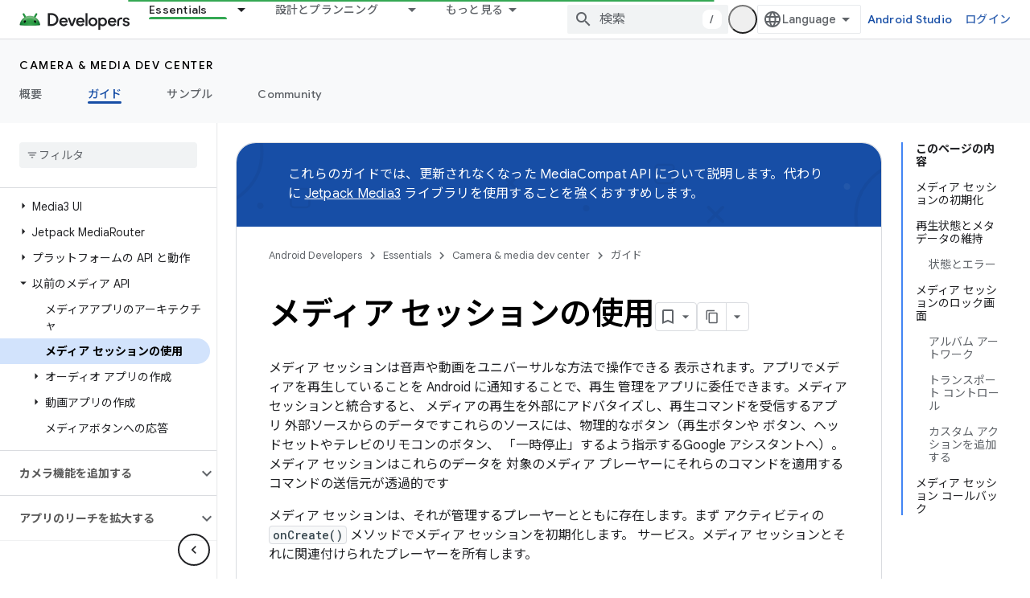

--- FILE ---
content_type: text/html; charset=utf-8
request_url: https://android-dot-devsite-v2-prod.appspot.com/media/legacy/mediasession?hl=ja
body_size: 42979
content:









<!doctype html>
<html 
      lang="ja-x-mtfrom-en"
      dir="ltr">
  <head>
    <meta name="google-signin-client-id" content="721724668570-nbkv1cfusk7kk4eni4pjvepaus73b13t.apps.googleusercontent.com"><meta name="google-signin-scope"
          content="profile email https://www.googleapis.com/auth/developerprofiles https://www.googleapis.com/auth/developerprofiles.award https://www.googleapis.com/auth/devprofiles.full_control.firstparty"><meta property="og:site_name" content="Android Developers">
    <meta property="og:type" content="website"><meta name="robots" content="noindex"><meta name="theme-color" content="#34a853"><meta charset="utf-8">
    <meta content="IE=Edge" http-equiv="X-UA-Compatible">
    <meta name="viewport" content="width=device-width, initial-scale=1">
    

    <link rel="manifest" href="/_pwa/android/manifest.json"
          crossorigin="use-credentials">
    <link rel="preconnect" href="//www.gstatic.com" crossorigin>
    <link rel="preconnect" href="//fonts.gstatic.com" crossorigin>
    <link rel="preconnect" href="//fonts.googleapis.com" crossorigin>
    <link rel="preconnect" href="//apis.google.com" crossorigin>
    <link rel="preconnect" href="//www.google-analytics.com" crossorigin><link rel="stylesheet" href="//fonts.googleapis.com/css?family=Google+Sans:400,500,600,700|Google+Sans+Text:400,400italic,500,500italic,600,600italic,700,700italic|Roboto+Mono:400,500,700&display=swap">
      <link rel="stylesheet"
            href="//fonts.googleapis.com/css2?family=Material+Icons&family=Material+Symbols+Outlined&display=block"><link rel="stylesheet" href="//fonts.googleapis.com/earlyaccess/notosansjp.css"><link rel="stylesheet" href="https://www.gstatic.com/devrel-devsite/prod/v5f5028bd8220352863507a1bacc6e2ea79a725fdb2dd736f205c6da16a3d00d1/android/css/app.css">
      
        <link rel="stylesheet" href="https://www.gstatic.com/devrel-devsite/prod/v5f5028bd8220352863507a1bacc6e2ea79a725fdb2dd736f205c6da16a3d00d1/android/css/dark-theme.css" disabled>
      <link rel="shortcut icon" href="https://www.gstatic.com/devrel-devsite/prod/v5f5028bd8220352863507a1bacc6e2ea79a725fdb2dd736f205c6da16a3d00d1/android/images/favicon.svg">
    <link rel="apple-touch-icon" href="https://www.gstatic.com/devrel-devsite/prod/v5f5028bd8220352863507a1bacc6e2ea79a725fdb2dd736f205c6da16a3d00d1/android/images/touchicon-180.png"><link rel="canonical" href="https://developer.android.com/media/legacy/mediasession?hl=ja">
      <link rel="dns-prefetch" href="//android-dot-devsite-v2-prod.appspot.com"><link rel="search" type="application/opensearchdescription+xml"
            title="Android Developers" href="https://android-dot-devsite-v2-prod.appspot.com/s/opensearch.xml?hl=ja">
      <link rel="alternate" hreflang="en"
          href="https://developer.android.com/media/legacy/mediasession" /><link rel="alternate" hreflang="x-default" href="https://developer.android.com/media/legacy/mediasession" /><link rel="alternate" hreflang="ar"
          href="https://developer.android.com/media/legacy/mediasession?hl=ar" /><link rel="alternate" hreflang="bn"
          href="https://developer.android.com/media/legacy/mediasession?hl=bn" /><link rel="alternate" hreflang="zh-Hans"
          href="https://developer.android.com/media/legacy/mediasession?hl=zh-cn" /><link rel="alternate" hreflang="zh-Hant"
          href="https://developer.android.com/media/legacy/mediasession?hl=zh-tw" /><link rel="alternate" hreflang="fa"
          href="https://developer.android.com/media/legacy/mediasession?hl=fa" /><link rel="alternate" hreflang="fr"
          href="https://developer.android.com/media/legacy/mediasession?hl=fr" /><link rel="alternate" hreflang="de"
          href="https://developer.android.com/media/legacy/mediasession?hl=de" /><link rel="alternate" hreflang="he"
          href="https://developer.android.com/media/legacy/mediasession?hl=he" /><link rel="alternate" hreflang="hi"
          href="https://developer.android.com/media/legacy/mediasession?hl=hi" /><link rel="alternate" hreflang="id"
          href="https://developer.android.com/media/legacy/mediasession?hl=id" /><link rel="alternate" hreflang="it"
          href="https://developer.android.com/media/legacy/mediasession?hl=it" /><link rel="alternate" hreflang="ja"
          href="https://developer.android.com/media/legacy/mediasession?hl=ja" /><link rel="alternate" hreflang="ko"
          href="https://developer.android.com/media/legacy/mediasession?hl=ko" /><link rel="alternate" hreflang="pl"
          href="https://developer.android.com/media/legacy/mediasession?hl=pl" /><link rel="alternate" hreflang="pt-BR"
          href="https://developer.android.com/media/legacy/mediasession?hl=pt-br" /><link rel="alternate" hreflang="ru"
          href="https://developer.android.com/media/legacy/mediasession?hl=ru" /><link rel="alternate" hreflang="es-419"
          href="https://developer.android.com/media/legacy/mediasession?hl=es-419" /><link rel="alternate" hreflang="th"
          href="https://developer.android.com/media/legacy/mediasession?hl=th" /><link rel="alternate" hreflang="tr"
          href="https://developer.android.com/media/legacy/mediasession?hl=tr" /><link rel="alternate" hreflang="vi"
          href="https://developer.android.com/media/legacy/mediasession?hl=vi" /><title>メディア セッションの使用 &nbsp;|&nbsp; Legacy media APIs &nbsp;|&nbsp; Android Developers</title>

<meta property="og:title" content="メディア セッションの使用 &nbsp;|&nbsp; Legacy media APIs &nbsp;|&nbsp; Android Developers"><meta property="og:url" content="https://developer.android.com/media/legacy/mediasession?hl=ja"><meta property="og:image" content="https://developer.android.com/static/images/social/android-developers.png?hl=ja">
  <meta property="og:image:width" content="1200">
  <meta property="og:image:height" content="675"><meta property="og:locale" content="ja"><meta name="twitter:card" content="summary_large_image"><script type="application/ld+json">
  {
    "@context": "https://schema.org",
    "@type": "Article",
    
    "headline": "メディア セッションの使用"
  }
</script><script type="application/ld+json">
  {
    "@context": "https://schema.org",
    "@type": "BreadcrumbList",
    "itemListElement": [{
      "@type": "ListItem",
      "position": 1,
      "name": "Camera &amp; media dev center",
      "item": "https://developer.android.com/media"
    },{
      "@type": "ListItem",
      "position": 2,
      "name": "メディア セッションの使用",
      "item": "https://developer.android.com/media/legacy/mediasession"
    }]
  }
  </script><link rel="alternate machine-translated-from" hreflang="en"
        href="https://android-dot-devsite-v2-prod.appspot.com/media/legacy/mediasession?hl=en">
  

  

  


    
      <link rel="stylesheet" href="/extras.css"></head>
  <body class="color-scheme--light"
        template="page"
        theme="android-theme"
        type="article"
        
        appearance
        
        layout="docs"
        
        
        
        
        
        display-toc
        pending>
  
    <devsite-progress type="indeterminate" id="app-progress"></devsite-progress>
  
  
    <a href="#main-content" class="skip-link button">
      
      メイン コンテンツにスキップ
    </a>
    <section class="devsite-wrapper">
      <devsite-cookie-notification-bar></devsite-cookie-notification-bar><devsite-header role="banner">
  
    





















<div class="devsite-header--inner" data-nosnippet>
  <div class="devsite-top-logo-row-wrapper-wrapper">
    <div class="devsite-top-logo-row-wrapper">
      <div class="devsite-top-logo-row">
        <button type="button" id="devsite-hamburger-menu"
          class="devsite-header-icon-button button-flat material-icons gc-analytics-event"
          data-category="Site-Wide Custom Events"
          data-label="Navigation menu button"
          visually-hidden
          aria-label="メニューを開く">
        </button>
        
<div class="devsite-product-name-wrapper">

  <a href="/" class="devsite-site-logo-link gc-analytics-event"
   data-category="Site-Wide Custom Events" data-label="Site logo" track-type="globalNav"
   track-name="androidDevelopers" track-metadata-position="nav"
   track-metadata-eventDetail="nav">
  
  <picture>
    
    <source srcset="https://www.gstatic.com/devrel-devsite/prod/v5f5028bd8220352863507a1bacc6e2ea79a725fdb2dd736f205c6da16a3d00d1/android/images/lockup-dark-theme.png"
            media="(prefers-color-scheme: dark)"
            class="devsite-dark-theme">
    
    <img src="https://www.gstatic.com/devrel-devsite/prod/v5f5028bd8220352863507a1bacc6e2ea79a725fdb2dd736f205c6da16a3d00d1/android/images/lockup.png" class="devsite-site-logo" alt="Android Developers">
  </picture>
  
</a>



  
  
  <span class="devsite-product-name">
    <ul class="devsite-breadcrumb-list"
  >
  
  <li class="devsite-breadcrumb-item
             ">
    
    
    
      
      
    
  </li>
  
</ul>
  </span>

</div>
        <div class="devsite-top-logo-row-middle">
          <div class="devsite-header-upper-tabs">
            
              
              
  <devsite-tabs class="upper-tabs">

    <nav class="devsite-tabs-wrapper" aria-label="上部のタブ">
      
        
          <tab class="devsite-dropdown
    devsite-dropdown-full
    devsite-active
    
    ">
  
    <a href="https://android-dot-devsite-v2-prod.appspot.com/get-started?hl=ja"
    class="devsite-tabs-content gc-analytics-event android-dropdown-tab"
      track-metadata-eventdetail="https://android-dot-devsite-v2-prod.appspot.com/get-started?hl=ja"
    
       track-type="nav"
       track-metadata-position="nav - essentials"
       track-metadata-module="primary nav"
       aria-label="Essentials, selected" 
       
         
           data-category="Site-Wide Custom Events"
         
           data-label="Tab: Essentials"
         
           track-name="essentials"
         
       >
    Essentials
  
    </a>
    
      <button
         aria-haspopup="menu"
         aria-expanded="false"
         aria-label="プルダウン メニュー: Essentials"
         track-type="nav"
         track-metadata-eventdetail="https://android-dot-devsite-v2-prod.appspot.com/get-started?hl=ja"
         track-metadata-position="nav - essentials"
         track-metadata-module="primary nav"
         
          
            data-category="Site-Wide Custom Events"
          
            data-label="Tab: Essentials"
          
            track-name="essentials"
          
        
         class="devsite-tabs-dropdown-toggle devsite-icon devsite-icon-arrow-drop-down"></button>
    
  
  <div class="devsite-tabs-dropdown" role="menu" aria-label="submenu" hidden>
    
    <div class="devsite-tabs-dropdown-content">
      
        <div class="devsite-tabs-dropdown-column
                    android-dropdown android-dropdown-primary android-dropdown-ai">
          
            <ul class="devsite-tabs-dropdown-section
                       ">
              
                <li class="devsite-nav-title" role="heading" tooltip>AI エクスペリエンスの構築</li>
              
              
                <li class="devsite-nav-description">Gemini API などを使用して、AI 搭載の Android アプリを構築します。</li>
              
              
                <li class="devsite-nav-item">
                  <a href="https://android-dot-devsite-v2-prod.appspot.com/ai?hl=ja"
                    
                     track-type="nav"
                     track-metadata-eventdetail="https://android-dot-devsite-v2-prod.appspot.com/ai?hl=ja"
                     track-metadata-position="nav - essentials"
                     track-metadata-module="tertiary nav"
                     
                       track-metadata-module_headline="ai エクスペリエンスの構築"
                     
                     tooltip
                  
                    
                     class="button button-primary"
                    
                  >
                    
                    <div class="devsite-nav-item-title">
                      使ってみる
                    </div>
                    
                  </a>
                </li>
              
            </ul>
          
        </div>
      
        <div class="devsite-tabs-dropdown-column
                    android-dropdown">
          
            <ul class="devsite-tabs-dropdown-section
                       android-dropdown-section-icon android-dropdown-section-icon-launch">
              
                <li class="devsite-nav-title" role="heading" tooltip>使ってみる</li>
              
              
                <li class="devsite-nav-description">初めてのアプリを作成することから始めてみましょう。トレーニング コースを活用して理解を深めるほか、ご自身でアプリ開発を習得することもできます。</li>
              
              
                <li class="devsite-nav-item">
                  <a href="https://android-dot-devsite-v2-prod.appspot.com/get-started/overview?hl=ja"
                    
                     track-type="nav"
                     track-metadata-eventdetail="https://android-dot-devsite-v2-prod.appspot.com/get-started/overview?hl=ja"
                     track-metadata-position="nav - essentials"
                     track-metadata-module="tertiary nav"
                     
                       track-metadata-module_headline="使ってみる"
                     
                     tooltip
                  >
                    
                    <div class="devsite-nav-item-title">
                      Hello world
                    </div>
                    
                  </a>
                </li>
              
                <li class="devsite-nav-item">
                  <a href="https://android-dot-devsite-v2-prod.appspot.com/courses?hl=ja"
                    
                     track-type="nav"
                     track-metadata-eventdetail="https://android-dot-devsite-v2-prod.appspot.com/courses?hl=ja"
                     track-metadata-position="nav - essentials"
                     track-metadata-module="tertiary nav"
                     
                       track-metadata-module_headline="使ってみる"
                     
                     tooltip
                  >
                    
                    <div class="devsite-nav-item-title">
                      トレーニング コース
                    </div>
                    
                  </a>
                </li>
              
                <li class="devsite-nav-item">
                  <a href="https://android-dot-devsite-v2-prod.appspot.com/get-started/codelabs?hl=ja"
                    
                     track-type="nav"
                     track-metadata-eventdetail="https://android-dot-devsite-v2-prod.appspot.com/get-started/codelabs?hl=ja"
                     track-metadata-position="nav - essentials"
                     track-metadata-module="tertiary nav"
                     
                       track-metadata-module_headline="使ってみる"
                     
                     tooltip
                  >
                    
                    <div class="devsite-nav-item-title">
                      チュートリアル
                    </div>
                    
                  </a>
                </li>
              
                <li class="devsite-nav-item">
                  <a href="https://android-dot-devsite-v2-prod.appspot.com/develop/ui/compose/adopt?hl=ja"
                    
                     track-type="nav"
                     track-metadata-eventdetail="https://android-dot-devsite-v2-prod.appspot.com/develop/ui/compose/adopt?hl=ja"
                     track-metadata-position="nav - essentials"
                     track-metadata-module="tertiary nav"
                     
                       track-metadata-module_headline="使ってみる"
                     
                     tooltip
                  >
                    
                    <div class="devsite-nav-item-title">
                      チーム向けの Compose
                    </div>
                    
                  </a>
                </li>
              
                <li class="devsite-nav-item">
                  <a href="https://android-dot-devsite-v2-prod.appspot.com/kotlin?hl=ja"
                    
                     track-type="nav"
                     track-metadata-eventdetail="https://android-dot-devsite-v2-prod.appspot.com/kotlin?hl=ja"
                     track-metadata-position="nav - essentials"
                     track-metadata-module="tertiary nav"
                     
                       track-metadata-module_headline="使ってみる"
                     
                     tooltip
                  >
                    
                    <div class="devsite-nav-item-title">
                      Kotlin for Android
                    </div>
                    
                  </a>
                </li>
              
                <li class="devsite-nav-item">
                  <a href="https://play.google.com/console/about/guides/play-commerce/?hl=ja"
                    
                     track-type="nav"
                     track-metadata-eventdetail="https://play.google.com/console/about/guides/play-commerce/?hl=ja"
                     track-metadata-position="nav - essentials"
                     track-metadata-module="tertiary nav"
                     
                       track-metadata-module_headline="使ってみる"
                     
                     tooltip
                  >
                    
                    <div class="devsite-nav-item-title">
                      Google Play での収益化 ↗️
                    </div>
                    
                  </a>
                </li>
              
                <li class="devsite-nav-item">
                  <a href="https://android-dot-devsite-v2-prod.appspot.com/developer-verification?hl=ja"
                    
                     track-type="nav"
                     track-metadata-eventdetail="https://android-dot-devsite-v2-prod.appspot.com/developer-verification?hl=ja"
                     track-metadata-position="nav - essentials"
                     track-metadata-module="tertiary nav"
                     
                       track-metadata-module_headline="使ってみる"
                     
                     tooltip
                  >
                    
                    <div class="devsite-nav-item-title">
                      Android デベロッパーの確認
                    </div>
                    
                  </a>
                </li>
              
            </ul>
          
        </div>
      
        <div class="devsite-tabs-dropdown-column
                    android-dropdown">
          
            <ul class="devsite-tabs-dropdown-section
                       android-dropdown-section-icon android-dropdown-section-icon-multiple-screens">
              
                <li class="devsite-nav-title" role="heading" tooltip>デバイスごとに拡張する</li>
              
              
                <li class="devsite-nav-description">スマートフォン、タブレット、スマートウォッチ、ヘッドセットなど、さまざまなデバイスでシームレスなエクスペリエンスをユーザーに提供するアプリを作成します。
</li>
              
              
                <li class="devsite-nav-item">
                  <a href="https://android-dot-devsite-v2-prod.appspot.com/adaptive-apps?hl=ja"
                    
                     track-type="nav"
                     track-metadata-eventdetail="https://android-dot-devsite-v2-prod.appspot.com/adaptive-apps?hl=ja"
                     track-metadata-position="nav - essentials"
                     track-metadata-module="tertiary nav"
                     
                       track-metadata-module_headline="デバイスごとに拡張する"
                     
                     tooltip
                  >
                    
                    <div class="devsite-nav-item-title">
                      アダプティブ アプリ
                    </div>
                    
                  </a>
                </li>
              
                <li class="devsite-nav-item">
                  <a href="https://android-dot-devsite-v2-prod.appspot.com/xr?hl=ja"
                    
                     track-type="nav"
                     track-metadata-eventdetail="https://android-dot-devsite-v2-prod.appspot.com/xr?hl=ja"
                     track-metadata-position="nav - essentials"
                     track-metadata-module="tertiary nav"
                     
                       track-metadata-module_headline="デバイスごとに拡張する"
                     
                     tooltip
                  >
                    
                    <div class="devsite-nav-item-title">
                      Android XR
                    </div>
                    
                  </a>
                </li>
              
                <li class="devsite-nav-item">
                  <a href="https://android-dot-devsite-v2-prod.appspot.com/wear?hl=ja"
                    
                     track-type="nav"
                     track-metadata-eventdetail="https://android-dot-devsite-v2-prod.appspot.com/wear?hl=ja"
                     track-metadata-position="nav - essentials"
                     track-metadata-module="tertiary nav"
                     
                       track-metadata-module_headline="デバイスごとに拡張する"
                     
                     tooltip
                  >
                    
                    <div class="devsite-nav-item-title">
                      Wear OS
                    </div>
                    
                  </a>
                </li>
              
                <li class="devsite-nav-item">
                  <a href="https://android-dot-devsite-v2-prod.appspot.com/cars?hl=ja"
                    
                     track-type="nav"
                     track-metadata-eventdetail="https://android-dot-devsite-v2-prod.appspot.com/cars?hl=ja"
                     track-metadata-position="nav - essentials"
                     track-metadata-module="tertiary nav"
                     
                       track-metadata-module_headline="デバイスごとに拡張する"
                     
                     tooltip
                  >
                    
                    <div class="devsite-nav-item-title">
                      自動車向け Android
                    </div>
                    
                  </a>
                </li>
              
                <li class="devsite-nav-item">
                  <a href="https://android-dot-devsite-v2-prod.appspot.com/tv?hl=ja"
                    
                     track-type="nav"
                     track-metadata-eventdetail="https://android-dot-devsite-v2-prod.appspot.com/tv?hl=ja"
                     track-metadata-position="nav - essentials"
                     track-metadata-module="tertiary nav"
                     
                       track-metadata-module_headline="デバイスごとに拡張する"
                     
                     tooltip
                  >
                    
                    <div class="devsite-nav-item-title">
                      Android TV
                    </div>
                    
                  </a>
                </li>
              
                <li class="devsite-nav-item">
                  <a href="https://android-dot-devsite-v2-prod.appspot.com/chrome-os?hl=ja"
                    
                     track-type="nav"
                     track-metadata-eventdetail="https://android-dot-devsite-v2-prod.appspot.com/chrome-os?hl=ja"
                     track-metadata-position="nav - essentials"
                     track-metadata-module="tertiary nav"
                     
                       track-metadata-module_headline="デバイスごとに拡張する"
                     
                     tooltip
                  >
                    
                    <div class="devsite-nav-item-title">
                      ChromeOS
                    </div>
                    
                  </a>
                </li>
              
            </ul>
          
        </div>
      
        <div class="devsite-tabs-dropdown-column
                    android-dropdown">
          
            <ul class="devsite-tabs-dropdown-section
                       android-dropdown-section-icon android-dropdown-section-icon-platform">
              
                <li class="devsite-nav-title" role="heading" tooltip>カテゴリ別に作成する</li>
              
              
                <li class="devsite-nav-description">Google 独自の規範となるガイダンスに沿って、ユースケース向けにビルドする方法を学習します。</li>
              
              
                <li class="devsite-nav-item">
                  <a href="https://android-dot-devsite-v2-prod.appspot.com/games?hl=ja"
                    
                     track-type="nav"
                     track-metadata-eventdetail="https://android-dot-devsite-v2-prod.appspot.com/games?hl=ja"
                     track-metadata-position="nav - essentials"
                     track-metadata-module="tertiary nav"
                     
                       track-metadata-module_headline="カテゴリ別に作成する"
                     
                     tooltip
                  >
                    
                    <div class="devsite-nav-item-title">
                      ゲーム
                    </div>
                    
                  </a>
                </li>
              
                <li class="devsite-nav-item">
                  <a href="https://android-dot-devsite-v2-prod.appspot.com/media?hl=ja"
                    
                     track-type="nav"
                     track-metadata-eventdetail="https://android-dot-devsite-v2-prod.appspot.com/media?hl=ja"
                     track-metadata-position="nav - essentials"
                     track-metadata-module="tertiary nav"
                     
                       track-metadata-module_headline="カテゴリ別に作成する"
                     
                     tooltip
                  >
                    
                    <div class="devsite-nav-item-title">
                      カメラ＆メディア
                    </div>
                    
                  </a>
                </li>
              
                <li class="devsite-nav-item">
                  <a href="https://android-dot-devsite-v2-prod.appspot.com/social-and-messaging?hl=ja"
                    
                     track-type="nav"
                     track-metadata-eventdetail="https://android-dot-devsite-v2-prod.appspot.com/social-and-messaging?hl=ja"
                     track-metadata-position="nav - essentials"
                     track-metadata-module="tertiary nav"
                     
                       track-metadata-module_headline="カテゴリ別に作成する"
                     
                     tooltip
                  >
                    
                    <div class="devsite-nav-item-title">
                      ソーシャル＆メッセージ
                    </div>
                    
                  </a>
                </li>
              
                <li class="devsite-nav-item">
                  <a href="https://android-dot-devsite-v2-prod.appspot.com/health-and-fitness?hl=ja"
                    
                     track-type="nav"
                     track-metadata-eventdetail="https://android-dot-devsite-v2-prod.appspot.com/health-and-fitness?hl=ja"
                     track-metadata-position="nav - essentials"
                     track-metadata-module="tertiary nav"
                     
                       track-metadata-module_headline="カテゴリ別に作成する"
                     
                     tooltip
                  >
                    
                    <div class="devsite-nav-item-title">
                      健康＆フィットネス
                    </div>
                    
                  </a>
                </li>
              
                <li class="devsite-nav-item">
                  <a href="https://android-dot-devsite-v2-prod.appspot.com/productivity?hl=ja"
                    
                     track-type="nav"
                     track-metadata-eventdetail="https://android-dot-devsite-v2-prod.appspot.com/productivity?hl=ja"
                     track-metadata-position="nav - essentials"
                     track-metadata-module="tertiary nav"
                     
                       track-metadata-module_headline="カテゴリ別に作成する"
                     
                     tooltip
                  >
                    
                    <div class="devsite-nav-item-title">
                      仕事効率化
                    </div>
                    
                  </a>
                </li>
              
                <li class="devsite-nav-item">
                  <a href="https://android-dot-devsite-v2-prod.appspot.com/work/overview?hl=ja"
                    
                     track-type="nav"
                     track-metadata-eventdetail="https://android-dot-devsite-v2-prod.appspot.com/work/overview?hl=ja"
                     track-metadata-position="nav - essentials"
                     track-metadata-module="tertiary nav"
                     
                       track-metadata-module_headline="カテゴリ別に作成する"
                     
                     tooltip
                  >
                    
                    <div class="devsite-nav-item-title">
                      エンタープライズ アプリ
                    </div>
                    
                  </a>
                </li>
              
            </ul>
          
        </div>
      
        <div class="devsite-tabs-dropdown-column
                    android-dropdown">
          
            <ul class="devsite-tabs-dropdown-section
                       android-dropdown-section-icon android-dropdown-section-icon-stars">
              
                <li class="devsite-nav-title" role="heading" tooltip>最新情報を確認する</li>
              
              
                <li class="devsite-nav-description">年間を通して最新リリースのお知らせをお届けします。プレビュー プログラムにご参加いただき、ご意見をお寄せください。</li>
              
              
                <li class="devsite-nav-item">
                  <a href="https://android-dot-devsite-v2-prod.appspot.com/latest-updates?hl=ja"
                    
                     track-type="nav"
                     track-metadata-eventdetail="https://android-dot-devsite-v2-prod.appspot.com/latest-updates?hl=ja"
                     track-metadata-position="nav - essentials"
                     track-metadata-module="tertiary nav"
                     
                       track-metadata-module_headline="最新情報を確認する"
                     
                     tooltip
                  >
                    
                    <div class="devsite-nav-item-title">
                      最新情報
                    </div>
                    
                  </a>
                </li>
              
                <li class="devsite-nav-item">
                  <a href="https://android-dot-devsite-v2-prod.appspot.com/latest-updates/experimental?hl=ja"
                    
                     track-type="nav"
                     track-metadata-eventdetail="https://android-dot-devsite-v2-prod.appspot.com/latest-updates/experimental?hl=ja"
                     track-metadata-position="nav - essentials"
                     track-metadata-module="tertiary nav"
                     
                       track-metadata-module_headline="最新情報を確認する"
                     
                     tooltip
                  >
                    
                    <div class="devsite-nav-item-title">
                      試験運用版の最新情報
                    </div>
                    
                  </a>
                </li>
              
                <li class="devsite-nav-item">
                  <a href="https://android-dot-devsite-v2-prod.appspot.com/studio/preview?hl=ja"
                    
                     track-type="nav"
                     track-metadata-eventdetail="https://android-dot-devsite-v2-prod.appspot.com/studio/preview?hl=ja"
                     track-metadata-position="nav - essentials"
                     track-metadata-module="tertiary nav"
                     
                       track-metadata-module_headline="最新情報を確認する"
                     
                     tooltip
                  >
                    
                    <div class="devsite-nav-item-title">
                      Android Studio プレビュー
                    </div>
                    
                  </a>
                </li>
              
                <li class="devsite-nav-item">
                  <a href="https://android-dot-devsite-v2-prod.appspot.com/jetpack/androidx/versions?hl=ja"
                    
                     track-type="nav"
                     track-metadata-eventdetail="https://android-dot-devsite-v2-prod.appspot.com/jetpack/androidx/versions?hl=ja"
                     track-metadata-position="nav - essentials"
                     track-metadata-module="tertiary nav"
                     
                       track-metadata-module_headline="最新情報を確認する"
                     
                     tooltip
                  >
                    
                    <div class="devsite-nav-item-title">
                      Jetpack ライブラリと Compose ライブラリ
                    </div>
                    
                  </a>
                </li>
              
                <li class="devsite-nav-item">
                  <a href="https://android-dot-devsite-v2-prod.appspot.com/training/wearables/versions/latest?hl=ja"
                    
                     track-type="nav"
                     track-metadata-eventdetail="https://android-dot-devsite-v2-prod.appspot.com/training/wearables/versions/latest?hl=ja"
                     track-metadata-position="nav - essentials"
                     track-metadata-module="tertiary nav"
                     
                       track-metadata-module_headline="最新情報を確認する"
                     
                     tooltip
                  >
                    
                    <div class="devsite-nav-item-title">
                      Wear OS 向けリリース
                    </div>
                    
                  </a>
                </li>
              
                <li class="devsite-nav-item">
                  <a href="https://android-dot-devsite-v2-prod.appspot.com/design-for-safety/privacy-sandbox?hl=ja"
                    
                     track-type="nav"
                     track-metadata-eventdetail="https://android-dot-devsite-v2-prod.appspot.com/design-for-safety/privacy-sandbox?hl=ja"
                     track-metadata-position="nav - essentials"
                     track-metadata-module="tertiary nav"
                     
                       track-metadata-module_headline="最新情報を確認する"
                     
                     tooltip
                  >
                    
                    <div class="devsite-nav-item-title">
                      プライバシー サンドボックス ↗️
                    </div>
                    
                  </a>
                </li>
              
            </ul>
          
        </div>
      
    </div>
  </div>
</tab>
        
      
        
          <tab class="devsite-dropdown
    devsite-dropdown-full
    
    
    ">
  
    <a href="https://android-dot-devsite-v2-prod.appspot.com/design?hl=ja"
    class="devsite-tabs-content gc-analytics-event android-dropdown-tab"
      track-metadata-eventdetail="https://android-dot-devsite-v2-prod.appspot.com/design?hl=ja"
    
       track-type="nav"
       track-metadata-position="nav - 設計とプランニング"
       track-metadata-module="primary nav"
       
       
         
           data-category="Site-Wide Custom Events"
         
           data-label="Tab: 設計とプランニング"
         
           track-name="設計とプランニング"
         
       >
    設計とプランニング
  
    </a>
    
      <button
         aria-haspopup="menu"
         aria-expanded="false"
         aria-label="プルダウン メニュー: 設計とプランニング"
         track-type="nav"
         track-metadata-eventdetail="https://android-dot-devsite-v2-prod.appspot.com/design?hl=ja"
         track-metadata-position="nav - 設計とプランニング"
         track-metadata-module="primary nav"
         
          
            data-category="Site-Wide Custom Events"
          
            data-label="Tab: 設計とプランニング"
          
            track-name="設計とプランニング"
          
        
         class="devsite-tabs-dropdown-toggle devsite-icon devsite-icon-arrow-drop-down"></button>
    
  
  <div class="devsite-tabs-dropdown" role="menu" aria-label="submenu" hidden>
    
    <div class="devsite-tabs-dropdown-content">
      
        <div class="devsite-tabs-dropdown-column
                    android-dropdown android-dropdown-primary android-dropdown-mad">
          
            <ul class="devsite-tabs-dropdown-section
                       ">
              
                <li class="devsite-nav-title" role="heading" tooltip>優れたエクスペリエンス</li>
              
              
                <li class="devsite-nav-description">ベストユーザーに向けた最良のエクスペリエンスを構築します。
</li>
              
              
                <li class="devsite-nav-item">
                  <a href="https://android-dot-devsite-v2-prod.appspot.com/quality/excellent?hl=ja"
                    
                     track-type="nav"
                     track-metadata-eventdetail="https://android-dot-devsite-v2-prod.appspot.com/quality/excellent?hl=ja"
                     track-metadata-position="nav - 設計とプランニング"
                     track-metadata-module="tertiary nav"
                     
                       track-metadata-module_headline="優れたエクスペリエンス"
                     
                     tooltip
                  
                    
                     class="button button-primary"
                    
                  >
                    
                    <div class="devsite-nav-item-title">
                      詳細
                    </div>
                    
                  </a>
                </li>
              
            </ul>
          
        </div>
      
        <div class="devsite-tabs-dropdown-column
                    android-dropdown">
          
            <ul class="devsite-tabs-dropdown-section
                       android-dropdown-section-icon android-dropdown-section-icon-layout">
              
                <li class="devsite-nav-title" role="heading" tooltip>UI デザイン</li>
              
              
                <li class="devsite-nav-description">Android のベスト プラクティスに沿って、美しいユーザー インターフェースをデザインします。</li>
              
              
                <li class="devsite-nav-item">
                  <a href="https://android-dot-devsite-v2-prod.appspot.com/design/ui?hl=ja"
                    
                     track-type="nav"
                     track-metadata-eventdetail="https://android-dot-devsite-v2-prod.appspot.com/design/ui?hl=ja"
                     track-metadata-position="nav - 設計とプランニング"
                     track-metadata-module="tertiary nav"
                     
                       track-metadata-module_headline="ui デザイン"
                     
                     tooltip
                  >
                    
                    <div class="devsite-nav-item-title">
                      Android 向けのデザイン
                    </div>
                    
                  </a>
                </li>
              
                <li class="devsite-nav-item">
                  <a href="https://android-dot-devsite-v2-prod.appspot.com/design/ui/mobile?hl=ja"
                    
                     track-type="nav"
                     track-metadata-eventdetail="https://android-dot-devsite-v2-prod.appspot.com/design/ui/mobile?hl=ja"
                     track-metadata-position="nav - 設計とプランニング"
                     track-metadata-module="tertiary nav"
                     
                       track-metadata-module_headline="ui デザイン"
                     
                     tooltip
                  >
                    
                    <div class="devsite-nav-item-title">
                      モバイル
                    </div>
                    
                  </a>
                </li>
              
                <li class="devsite-nav-item">
                  <a href="https://android-dot-devsite-v2-prod.appspot.com/design/ui/large-screens?hl=ja"
                    
                     track-type="nav"
                     track-metadata-eventdetail="https://android-dot-devsite-v2-prod.appspot.com/design/ui/large-screens?hl=ja"
                     track-metadata-position="nav - 設計とプランニング"
                     track-metadata-module="tertiary nav"
                     
                       track-metadata-module_headline="ui デザイン"
                     
                     tooltip
                  >
                    
                    <div class="devsite-nav-item-title">
                      アダプティブ UI
                    </div>
                    
                  </a>
                </li>
              
                <li class="devsite-nav-item">
                  <a href="https://android-dot-devsite-v2-prod.appspot.com/design/ui/xr?hl=ja"
                    
                     track-type="nav"
                     track-metadata-eventdetail="https://android-dot-devsite-v2-prod.appspot.com/design/ui/xr?hl=ja"
                     track-metadata-position="nav - 設計とプランニング"
                     track-metadata-module="tertiary nav"
                     
                       track-metadata-module_headline="ui デザイン"
                     
                     tooltip
                  >
                    
                    <div class="devsite-nav-item-title">
                      XR ヘッドセットと XR グラス
                    </div>
                    
                  </a>
                </li>
              
                <li class="devsite-nav-item">
                  <a href="https://android-dot-devsite-v2-prod.appspot.com/design/ui/ai-glasses?hl=ja"
                    
                     track-type="nav"
                     track-metadata-eventdetail="https://android-dot-devsite-v2-prod.appspot.com/design/ui/ai-glasses?hl=ja"
                     track-metadata-position="nav - 設計とプランニング"
                     track-metadata-module="tertiary nav"
                     
                       track-metadata-module_headline="ui デザイン"
                     
                     tooltip
                  >
                    
                    <div class="devsite-nav-item-title">
                      AI グラス
                    </div>
                    
                  </a>
                </li>
              
                <li class="devsite-nav-item">
                  <a href="https://android-dot-devsite-v2-prod.appspot.com/design/ui/widget?hl=ja"
                    
                     track-type="nav"
                     track-metadata-eventdetail="https://android-dot-devsite-v2-prod.appspot.com/design/ui/widget?hl=ja"
                     track-metadata-position="nav - 設計とプランニング"
                     track-metadata-module="tertiary nav"
                     
                       track-metadata-module_headline="ui デザイン"
                     
                     tooltip
                  >
                    
                    <div class="devsite-nav-item-title">
                      ウィジェット
                    </div>
                    
                  </a>
                </li>
              
                <li class="devsite-nav-item">
                  <a href="https://android-dot-devsite-v2-prod.appspot.com/design/ui/wear?hl=ja"
                    
                     track-type="nav"
                     track-metadata-eventdetail="https://android-dot-devsite-v2-prod.appspot.com/design/ui/wear?hl=ja"
                     track-metadata-position="nav - 設計とプランニング"
                     track-metadata-module="tertiary nav"
                     
                       track-metadata-module_headline="ui デザイン"
                     
                     tooltip
                  >
                    
                    <div class="devsite-nav-item-title">
                      Wear OS
                    </div>
                    
                  </a>
                </li>
              
                <li class="devsite-nav-item">
                  <a href="https://android-dot-devsite-v2-prod.appspot.com/design/ui/tv?hl=ja"
                    
                     track-type="nav"
                     track-metadata-eventdetail="https://android-dot-devsite-v2-prod.appspot.com/design/ui/tv?hl=ja"
                     track-metadata-position="nav - 設計とプランニング"
                     track-metadata-module="tertiary nav"
                     
                       track-metadata-module_headline="ui デザイン"
                     
                     tooltip
                  >
                    
                    <div class="devsite-nav-item-title">
                      Android TV
                    </div>
                    
                  </a>
                </li>
              
                <li class="devsite-nav-item">
                  <a href="https://android-dot-devsite-v2-prod.appspot.com/design/ui/cars?hl=ja"
                    
                     track-type="nav"
                     track-metadata-eventdetail="https://android-dot-devsite-v2-prod.appspot.com/design/ui/cars?hl=ja"
                     track-metadata-position="nav - 設計とプランニング"
                     track-metadata-module="tertiary nav"
                     
                       track-metadata-module_headline="ui デザイン"
                     
                     tooltip
                  >
                    
                    <div class="devsite-nav-item-title">
                      自動車向け Android
                    </div>
                    
                  </a>
                </li>
              
            </ul>
          
        </div>
      
        <div class="devsite-tabs-dropdown-column
                    android-dropdown">
          
            <ul class="devsite-tabs-dropdown-section
                       android-dropdown-section-icon android-dropdown-section-icon-design">
              
                <li class="devsite-nav-title" role="heading" tooltip>アーキテクチャ</li>
              
              
                <li class="devsite-nav-description">堅牢かつテストと保守が容易なアプリのロジックとサービスを設計します。</li>
              
              
                <li class="devsite-nav-item">
                  <a href="https://android-dot-devsite-v2-prod.appspot.com/topic/architecture/intro?hl=ja"
                    
                     track-type="nav"
                     track-metadata-eventdetail="https://android-dot-devsite-v2-prod.appspot.com/topic/architecture/intro?hl=ja"
                     track-metadata-position="nav - 設計とプランニング"
                     track-metadata-module="tertiary nav"
                     
                       track-metadata-module_headline="アーキテクチャ"
                     
                     tooltip
                  >
                    
                    <div class="devsite-nav-item-title">
                      はじめに
                    </div>
                    
                  </a>
                </li>
              
                <li class="devsite-nav-item">
                  <a href="https://android-dot-devsite-v2-prod.appspot.com/topic/libraries/view-binding?hl=ja"
                    
                     track-type="nav"
                     track-metadata-eventdetail="https://android-dot-devsite-v2-prod.appspot.com/topic/libraries/view-binding?hl=ja"
                     track-metadata-position="nav - 設計とプランニング"
                     track-metadata-module="tertiary nav"
                     
                       track-metadata-module_headline="アーキテクチャ"
                     
                     tooltip
                  >
                    
                    <div class="devsite-nav-item-title">
                      ライブラリ
                    </div>
                    
                  </a>
                </li>
              
                <li class="devsite-nav-item">
                  <a href="https://android-dot-devsite-v2-prod.appspot.com/guide/navigation/navigation-principles?hl=ja"
                    
                     track-type="nav"
                     track-metadata-eventdetail="https://android-dot-devsite-v2-prod.appspot.com/guide/navigation/navigation-principles?hl=ja"
                     track-metadata-position="nav - 設計とプランニング"
                     track-metadata-module="tertiary nav"
                     
                       track-metadata-module_headline="アーキテクチャ"
                     
                     tooltip
                  >
                    
                    <div class="devsite-nav-item-title">
                      ナビゲーション
                    </div>
                    
                  </a>
                </li>
              
                <li class="devsite-nav-item">
                  <a href="https://android-dot-devsite-v2-prod.appspot.com/topic/modularization?hl=ja"
                    
                     track-type="nav"
                     track-metadata-eventdetail="https://android-dot-devsite-v2-prod.appspot.com/topic/modularization?hl=ja"
                     track-metadata-position="nav - 設計とプランニング"
                     track-metadata-module="tertiary nav"
                     
                       track-metadata-module_headline="アーキテクチャ"
                     
                     tooltip
                  >
                    
                    <div class="devsite-nav-item-title">
                      モジュール化
                    </div>
                    
                  </a>
                </li>
              
                <li class="devsite-nav-item">
                  <a href="https://android-dot-devsite-v2-prod.appspot.com/training/testing/fundamentals?hl=ja"
                    
                     track-type="nav"
                     track-metadata-eventdetail="https://android-dot-devsite-v2-prod.appspot.com/training/testing/fundamentals?hl=ja"
                     track-metadata-position="nav - 設計とプランニング"
                     track-metadata-module="tertiary nav"
                     
                       track-metadata-module_headline="アーキテクチャ"
                     
                     tooltip
                  >
                    
                    <div class="devsite-nav-item-title">
                      テスト
                    </div>
                    
                  </a>
                </li>
              
                <li class="devsite-nav-item">
                  <a href="https://android-dot-devsite-v2-prod.appspot.com/kotlin/multiplatform?hl=ja"
                    
                     track-type="nav"
                     track-metadata-eventdetail="https://android-dot-devsite-v2-prod.appspot.com/kotlin/multiplatform?hl=ja"
                     track-metadata-position="nav - 設計とプランニング"
                     track-metadata-module="tertiary nav"
                     
                       track-metadata-module_headline="アーキテクチャ"
                     
                     tooltip
                  >
                    
                    <div class="devsite-nav-item-title">
                      Kotlin マルチプラットフォーム
                    </div>
                    
                  </a>
                </li>
              
            </ul>
          
        </div>
      
        <div class="devsite-tabs-dropdown-column
                    android-dropdown">
          
            <ul class="devsite-tabs-dropdown-section
                       android-dropdown-section-icon android-dropdown-section-icon-vitals">
              
                <li class="devsite-nav-title" role="heading" tooltip>品質</li>
              
              
                <li class="devsite-nav-description">Play ストアのガイドラインに沿って、アプリの品質をプランニングします。</li>
              
              
                <li class="devsite-nav-item">
                  <a href="https://android-dot-devsite-v2-prod.appspot.com/quality?hl=ja"
                    
                     track-type="nav"
                     track-metadata-eventdetail="https://android-dot-devsite-v2-prod.appspot.com/quality?hl=ja"
                     track-metadata-position="nav - 設計とプランニング"
                     track-metadata-module="tertiary nav"
                     
                       track-metadata-module_headline="品質"
                     
                     tooltip
                  >
                    
                    <div class="devsite-nav-item-title">
                      概要
                    </div>
                    
                  </a>
                </li>
              
                <li class="devsite-nav-item">
                  <a href="https://android-dot-devsite-v2-prod.appspot.com/quality/core-value?hl=ja"
                    
                     track-type="nav"
                     track-metadata-eventdetail="https://android-dot-devsite-v2-prod.appspot.com/quality/core-value?hl=ja"
                     track-metadata-position="nav - 設計とプランニング"
                     track-metadata-module="tertiary nav"
                     
                       track-metadata-module_headline="品質"
                     
                     tooltip
                  >
                    
                    <div class="devsite-nav-item-title">
                      コアバリュー
                    </div>
                    
                  </a>
                </li>
              
                <li class="devsite-nav-item">
                  <a href="https://android-dot-devsite-v2-prod.appspot.com/quality/user-experience?hl=ja"
                    
                     track-type="nav"
                     track-metadata-eventdetail="https://android-dot-devsite-v2-prod.appspot.com/quality/user-experience?hl=ja"
                     track-metadata-position="nav - 設計とプランニング"
                     track-metadata-module="tertiary nav"
                     
                       track-metadata-module_headline="品質"
                     
                     tooltip
                  >
                    
                    <div class="devsite-nav-item-title">
                      ユーザー エクスペリエンス
                    </div>
                    
                  </a>
                </li>
              
                <li class="devsite-nav-item">
                  <a href="https://android-dot-devsite-v2-prod.appspot.com/guide/topics/ui/accessibility?hl=ja"
                    
                     track-type="nav"
                     track-metadata-eventdetail="https://android-dot-devsite-v2-prod.appspot.com/guide/topics/ui/accessibility?hl=ja"
                     track-metadata-position="nav - 設計とプランニング"
                     track-metadata-module="tertiary nav"
                     
                       track-metadata-module_headline="品質"
                     
                     tooltip
                  >
                    
                    <div class="devsite-nav-item-title">
                      ユーザー補助
                    </div>
                    
                  </a>
                </li>
              
                <li class="devsite-nav-item">
                  <a href="https://android-dot-devsite-v2-prod.appspot.com/quality/technical?hl=ja"
                    
                     track-type="nav"
                     track-metadata-eventdetail="https://android-dot-devsite-v2-prod.appspot.com/quality/technical?hl=ja"
                     track-metadata-position="nav - 設計とプランニング"
                     track-metadata-module="tertiary nav"
                     
                       track-metadata-module_headline="品質"
                     
                     tooltip
                  >
                    
                    <div class="devsite-nav-item-title">
                      技術的な品質
                    </div>
                    
                  </a>
                </li>
              
                <li class="devsite-nav-item">
                  <a href="https://android-dot-devsite-v2-prod.appspot.com/quality/excellent?hl=ja"
                    
                     track-type="nav"
                     track-metadata-eventdetail="https://android-dot-devsite-v2-prod.appspot.com/quality/excellent?hl=ja"
                     track-metadata-position="nav - 設計とプランニング"
                     track-metadata-module="tertiary nav"
                     
                       track-metadata-module_headline="品質"
                     
                     tooltip
                  >
                    
                    <div class="devsite-nav-item-title">
                      優れたエクスペリエンス
                    </div>
                    
                  </a>
                </li>
              
            </ul>
          
        </div>
      
        <div class="devsite-tabs-dropdown-column
                    android-dropdown">
          
            <ul class="devsite-tabs-dropdown-section
                       android-dropdown-section-icon android-dropdown-section-icon-security-2">
              
                <li class="devsite-nav-title" role="heading" tooltip>セキュリティ</li>
              
              
                <li class="devsite-nav-description">ユーザーを脅威から保護し、安全な Android エクスペリエンスを実現します。</li>
              
              
                <li class="devsite-nav-item">
                  <a href="https://android-dot-devsite-v2-prod.appspot.com/security?hl=ja"
                    
                     track-type="nav"
                     track-metadata-eventdetail="https://android-dot-devsite-v2-prod.appspot.com/security?hl=ja"
                     track-metadata-position="nav - 設計とプランニング"
                     track-metadata-module="tertiary nav"
                     
                       track-metadata-module_headline="セキュリティ"
                     
                     tooltip
                  >
                    
                    <div class="devsite-nav-item-title">
                      概要
                    </div>
                    
                  </a>
                </li>
              
                <li class="devsite-nav-item">
                  <a href="https://android-dot-devsite-v2-prod.appspot.com/privacy?hl=ja"
                    
                     track-type="nav"
                     track-metadata-eventdetail="https://android-dot-devsite-v2-prod.appspot.com/privacy?hl=ja"
                     track-metadata-position="nav - 設計とプランニング"
                     track-metadata-module="tertiary nav"
                     
                       track-metadata-module_headline="セキュリティ"
                     
                     tooltip
                  >
                    
                    <div class="devsite-nav-item-title">
                      プライバシー
                    </div>
                    
                  </a>
                </li>
              
                <li class="devsite-nav-item">
                  <a href="https://android-dot-devsite-v2-prod.appspot.com/privacy?hl=ja#app-permissions"
                    
                     track-type="nav"
                     track-metadata-eventdetail="https://android-dot-devsite-v2-prod.appspot.com/privacy?hl=ja#app-permissions"
                     track-metadata-position="nav - 設計とプランニング"
                     track-metadata-module="tertiary nav"
                     
                       track-metadata-module_headline="セキュリティ"
                     
                     tooltip
                  >
                    
                    <div class="devsite-nav-item-title">
                      権限
                    </div>
                    
                  </a>
                </li>
              
                <li class="devsite-nav-item">
                  <a href="https://android-dot-devsite-v2-prod.appspot.com/identity?hl=ja"
                    
                     track-type="nav"
                     track-metadata-eventdetail="https://android-dot-devsite-v2-prod.appspot.com/identity?hl=ja"
                     track-metadata-position="nav - 設計とプランニング"
                     track-metadata-module="tertiary nav"
                     
                       track-metadata-module_headline="セキュリティ"
                     
                     tooltip
                  >
                    
                    <div class="devsite-nav-item-title">
                      ID
                    </div>
                    
                  </a>
                </li>
              
                <li class="devsite-nav-item">
                  <a href="https://android-dot-devsite-v2-prod.appspot.com/security/fraud-prevention?hl=ja"
                    
                     track-type="nav"
                     track-metadata-eventdetail="https://android-dot-devsite-v2-prod.appspot.com/security/fraud-prevention?hl=ja"
                     track-metadata-position="nav - 設計とプランニング"
                     track-metadata-module="tertiary nav"
                     
                       track-metadata-module_headline="セキュリティ"
                     
                     tooltip
                  >
                    
                    <div class="devsite-nav-item-title">
                      不正の防止
                    </div>
                    
                  </a>
                </li>
              
            </ul>
          
        </div>
      
    </div>
  </div>
</tab>
        
      
        
          <tab class="devsite-dropdown
    devsite-dropdown-full
    
    
    ">
  
    <a href="https://android-dot-devsite-v2-prod.appspot.com/develop?hl=ja"
    class="devsite-tabs-content gc-analytics-event android-dropdown-tab"
      track-metadata-eventdetail="https://android-dot-devsite-v2-prod.appspot.com/develop?hl=ja"
    
       track-type="nav"
       track-metadata-position="nav - 開発"
       track-metadata-module="primary nav"
       
       
         
           data-category="Site-Wide Custom Events"
         
           data-label="Tab: 開発"
         
           track-name="開発"
         
       >
    開発
  
    </a>
    
      <button
         aria-haspopup="menu"
         aria-expanded="false"
         aria-label="プルダウン メニュー: 開発"
         track-type="nav"
         track-metadata-eventdetail="https://android-dot-devsite-v2-prod.appspot.com/develop?hl=ja"
         track-metadata-position="nav - 開発"
         track-metadata-module="primary nav"
         
          
            data-category="Site-Wide Custom Events"
          
            data-label="Tab: 開発"
          
            track-name="開発"
          
        
         class="devsite-tabs-dropdown-toggle devsite-icon devsite-icon-arrow-drop-down"></button>
    
  
  <div class="devsite-tabs-dropdown" role="menu" aria-label="submenu" hidden>
    
    <div class="devsite-tabs-dropdown-content">
      
        <div class="devsite-tabs-dropdown-column
                    android-dropdown android-dropdown-primary android-dropdown-studio">
          
            <ul class="devsite-tabs-dropdown-section
                       ">
              
                <li class="devsite-nav-title" role="heading" tooltip>Gemini in Android Studio</li>
              
              
                <li class="devsite-nav-description">Android 開発のための AI アシスタント。</li>
              
              
                <li class="devsite-nav-item">
                  <a href="https://android-dot-devsite-v2-prod.appspot.com/gemini-in-android?hl=ja"
                    
                     track-type="nav"
                     track-metadata-eventdetail="https://android-dot-devsite-v2-prod.appspot.com/gemini-in-android?hl=ja"
                     track-metadata-position="nav - 開発"
                     track-metadata-module="tertiary nav"
                     
                       track-metadata-module_headline="gemini in android studio"
                     
                     tooltip
                  
                    
                     class="button button-primary"
                    
                  >
                    
                    <div class="devsite-nav-item-title">
                      詳細
                    </div>
                    
                  </a>
                </li>
              
                <li class="devsite-nav-item">
                  <a href="https://android-dot-devsite-v2-prod.appspot.com/studio?hl=ja"
                    
                     track-type="nav"
                     track-metadata-eventdetail="https://android-dot-devsite-v2-prod.appspot.com/studio?hl=ja"
                     track-metadata-position="nav - 開発"
                     track-metadata-module="tertiary nav"
                     
                       track-metadata-module_headline="gemini in android studio"
                     
                     tooltip
                  
                    
                     class="button button-white"
                    
                  >
                    
                    <div class="devsite-nav-item-title">
                      Android Studio を入手する
                    </div>
                    
                  </a>
                </li>
              
            </ul>
          
        </div>
      
        <div class="devsite-tabs-dropdown-column
                    android-dropdown">
          
            <ul class="devsite-tabs-dropdown-section
                       android-dropdown-section-icon android-dropdown-section-icon-flag">
              
                <li class="devsite-nav-title" role="heading" tooltip>主要分野</li>
              
              
                <li class="devsite-nav-description">必要な機能に関するサンプルとドキュメントを入手します。</li>
              
              
                <li class="devsite-nav-item">
                  <a href="https://android-dot-devsite-v2-prod.appspot.com/samples?hl=ja"
                    
                     track-type="nav"
                     track-metadata-eventdetail="https://android-dot-devsite-v2-prod.appspot.com/samples?hl=ja"
                     track-metadata-position="nav - 開発"
                     track-metadata-module="tertiary nav"
                     
                       track-metadata-module_headline="主要分野"
                     
                     tooltip
                  >
                    
                    <div class="devsite-nav-item-title">
                      サンプル
                    </div>
                    
                  </a>
                </li>
              
                <li class="devsite-nav-item">
                  <a href="https://android-dot-devsite-v2-prod.appspot.com/develop/ui?hl=ja"
                    
                     track-type="nav"
                     track-metadata-eventdetail="https://android-dot-devsite-v2-prod.appspot.com/develop/ui?hl=ja"
                     track-metadata-position="nav - 開発"
                     track-metadata-module="tertiary nav"
                     
                       track-metadata-module_headline="主要分野"
                     
                     tooltip
                  >
                    
                    <div class="devsite-nav-item-title">
                      ユーザー インターフェース
                    </div>
                    
                  </a>
                </li>
              
                <li class="devsite-nav-item">
                  <a href="https://android-dot-devsite-v2-prod.appspot.com/develop/background-work?hl=ja"
                    
                     track-type="nav"
                     track-metadata-eventdetail="https://android-dot-devsite-v2-prod.appspot.com/develop/background-work?hl=ja"
                     track-metadata-position="nav - 開発"
                     track-metadata-module="tertiary nav"
                     
                       track-metadata-module_headline="主要分野"
                     
                     tooltip
                  >
                    
                    <div class="devsite-nav-item-title">
                      バックグラウンド処理
                    </div>
                    
                  </a>
                </li>
              
                <li class="devsite-nav-item">
                  <a href="https://android-dot-devsite-v2-prod.appspot.com/guide/topics/data?hl=ja"
                    
                     track-type="nav"
                     track-metadata-eventdetail="https://android-dot-devsite-v2-prod.appspot.com/guide/topics/data?hl=ja"
                     track-metadata-position="nav - 開発"
                     track-metadata-module="tertiary nav"
                     
                       track-metadata-module_headline="主要分野"
                     
                     tooltip
                  >
                    
                    <div class="devsite-nav-item-title">
                      データとファイル
                    </div>
                    
                  </a>
                </li>
              
                <li class="devsite-nav-item">
                  <a href="https://android-dot-devsite-v2-prod.appspot.com/develop/connectivity?hl=ja"
                    
                     track-type="nav"
                     track-metadata-eventdetail="https://android-dot-devsite-v2-prod.appspot.com/develop/connectivity?hl=ja"
                     track-metadata-position="nav - 開発"
                     track-metadata-module="tertiary nav"
                     
                       track-metadata-module_headline="主要分野"
                     
                     tooltip
                  >
                    
                    <div class="devsite-nav-item-title">
                      接続
                    </div>
                    
                  </a>
                </li>
              
                <li class="devsite-nav-item">
                  <a href="https://android-dot-devsite-v2-prod.appspot.com/develop?hl=ja#core-areas"
                    
                     track-type="nav"
                     track-metadata-eventdetail="https://android-dot-devsite-v2-prod.appspot.com/develop?hl=ja#core-areas"
                     track-metadata-position="nav - 開発"
                     track-metadata-module="tertiary nav"
                     
                       track-metadata-module_headline="主要分野"
                     
                     tooltip
                  >
                    
                    <div class="devsite-nav-item-title">
                      すべての主要分野 ⤵️
                    </div>
                    
                  </a>
                </li>
              
            </ul>
          
        </div>
      
        <div class="devsite-tabs-dropdown-column
                    android-dropdown">
          
            <ul class="devsite-tabs-dropdown-section
                       android-dropdown-section-icon android-dropdown-section-icon-tools-2">
              
                <li class="devsite-nav-title" role="heading" tooltip>ツールとワークフロー</li>
              
              
                <li class="devsite-nav-description">IDE を使用してアプリを作成、ビルドするか、独自のパイプラインを作成します。</li>
              
              
                <li class="devsite-nav-item">
                  <a href="https://android-dot-devsite-v2-prod.appspot.com/studio/write?hl=ja"
                    
                     track-type="nav"
                     track-metadata-eventdetail="https://android-dot-devsite-v2-prod.appspot.com/studio/write?hl=ja"
                     track-metadata-position="nav - 開発"
                     track-metadata-module="tertiary nav"
                     
                       track-metadata-module_headline="ツールとワークフロー"
                     
                     tooltip
                  >
                    
                    <div class="devsite-nav-item-title">
                      コードの記述とデバッグ
                    </div>
                    
                  </a>
                </li>
              
                <li class="devsite-nav-item">
                  <a href="https://android-dot-devsite-v2-prod.appspot.com/build/gradle-build-overview?hl=ja"
                    
                     track-type="nav"
                     track-metadata-eventdetail="https://android-dot-devsite-v2-prod.appspot.com/build/gradle-build-overview?hl=ja"
                     track-metadata-position="nav - 開発"
                     track-metadata-module="tertiary nav"
                     
                       track-metadata-module_headline="ツールとワークフロー"
                     
                     tooltip
                  >
                    
                    <div class="devsite-nav-item-title">
                      プロジェクトをビルドする
                    </div>
                    
                  </a>
                </li>
              
                <li class="devsite-nav-item">
                  <a href="https://android-dot-devsite-v2-prod.appspot.com/training/testing?hl=ja"
                    
                     track-type="nav"
                     track-metadata-eventdetail="https://android-dot-devsite-v2-prod.appspot.com/training/testing?hl=ja"
                     track-metadata-position="nav - 開発"
                     track-metadata-module="tertiary nav"
                     
                       track-metadata-module_headline="ツールとワークフロー"
                     
                     tooltip
                  >
                    
                    <div class="devsite-nav-item-title">
                      アプリをテストする
                    </div>
                    
                  </a>
                </li>
              
                <li class="devsite-nav-item">
                  <a href="https://android-dot-devsite-v2-prod.appspot.com/topic/performance/overview?hl=ja"
                    
                     track-type="nav"
                     track-metadata-eventdetail="https://android-dot-devsite-v2-prod.appspot.com/topic/performance/overview?hl=ja"
                     track-metadata-position="nav - 開発"
                     track-metadata-module="tertiary nav"
                     
                       track-metadata-module_headline="ツールとワークフロー"
                     
                     tooltip
                  >
                    
                    <div class="devsite-nav-item-title">
                      パフォーマンス
                    </div>
                    
                  </a>
                </li>
              
                <li class="devsite-nav-item">
                  <a href="https://android-dot-devsite-v2-prod.appspot.com/tools?hl=ja"
                    
                     track-type="nav"
                     track-metadata-eventdetail="https://android-dot-devsite-v2-prod.appspot.com/tools?hl=ja"
                     track-metadata-position="nav - 開発"
                     track-metadata-module="tertiary nav"
                     
                       track-metadata-module_headline="ツールとワークフロー"
                     
                     tooltip
                  >
                    
                    <div class="devsite-nav-item-title">
                      コマンドライン ツール
                    </div>
                    
                  </a>
                </li>
              
                <li class="devsite-nav-item">
                  <a href="https://android-dot-devsite-v2-prod.appspot.com/reference/tools/gradle-api?hl=ja"
                    
                     track-type="nav"
                     track-metadata-eventdetail="https://android-dot-devsite-v2-prod.appspot.com/reference/tools/gradle-api?hl=ja"
                     track-metadata-position="nav - 開発"
                     track-metadata-module="tertiary nav"
                     
                       track-metadata-module_headline="ツールとワークフロー"
                     
                     tooltip
                  >
                    
                    <div class="devsite-nav-item-title">
                      Gradle プラグイン API
                    </div>
                    
                  </a>
                </li>
              
            </ul>
          
        </div>
      
        <div class="devsite-tabs-dropdown-column
                    android-dropdown">
          
            <ul class="devsite-tabs-dropdown-section
                       android-dropdown-section-icon android-dropdown-section-icon-multiple-screens">
              
                <li class="devsite-nav-title" role="heading" tooltip>デバイスの技術</li>
              
              
                <li class="devsite-nav-description">フォーム ファクタのコードを作成します。デバイスを接続してデータを共有します。</li>
              
              
                <li class="devsite-nav-item">
                  <a href="https://android-dot-devsite-v2-prod.appspot.com/guide/topics/large-screens/get-started-with-large-screens?hl=ja"
                    
                     track-type="nav"
                     track-metadata-eventdetail="https://android-dot-devsite-v2-prod.appspot.com/guide/topics/large-screens/get-started-with-large-screens?hl=ja"
                     track-metadata-position="nav - 開発"
                     track-metadata-module="tertiary nav"
                     
                       track-metadata-module_headline="デバイスの技術"
                     
                     tooltip
                  >
                    
                    <div class="devsite-nav-item-title">
                      アダプティブ UI
                    </div>
                    
                  </a>
                </li>
              
                <li class="devsite-nav-item">
                  <a href="https://android-dot-devsite-v2-prod.appspot.com/training/wearables?hl=ja"
                    
                     track-type="nav"
                     track-metadata-eventdetail="https://android-dot-devsite-v2-prod.appspot.com/training/wearables?hl=ja"
                     track-metadata-position="nav - 開発"
                     track-metadata-module="tertiary nav"
                     
                       track-metadata-module_headline="デバイスの技術"
                     
                     tooltip
                  >
                    
                    <div class="devsite-nav-item-title">
                      Wear OS
                    </div>
                    
                  </a>
                </li>
              
                <li class="devsite-nav-item">
                  <a href="https://android-dot-devsite-v2-prod.appspot.com/develop/xr?hl=ja"
                    
                     track-type="nav"
                     track-metadata-eventdetail="https://android-dot-devsite-v2-prod.appspot.com/develop/xr?hl=ja"
                     track-metadata-position="nav - 開発"
                     track-metadata-module="tertiary nav"
                     
                       track-metadata-module_headline="デバイスの技術"
                     
                     tooltip
                  >
                    
                    <div class="devsite-nav-item-title">
                      Android XR
                    </div>
                    
                  </a>
                </li>
              
                <li class="devsite-nav-item">
                  <a href="https://android-dot-devsite-v2-prod.appspot.com/health-and-fitness/guides?hl=ja"
                    
                     track-type="nav"
                     track-metadata-eventdetail="https://android-dot-devsite-v2-prod.appspot.com/health-and-fitness/guides?hl=ja"
                     track-metadata-position="nav - 開発"
                     track-metadata-module="tertiary nav"
                     
                       track-metadata-module_headline="デバイスの技術"
                     
                     tooltip
                  >
                    
                    <div class="devsite-nav-item-title">
                      Android Health
                    </div>
                    
                  </a>
                </li>
              
                <li class="devsite-nav-item">
                  <a href="https://android-dot-devsite-v2-prod.appspot.com/training/cars?hl=ja"
                    
                     track-type="nav"
                     track-metadata-eventdetail="https://android-dot-devsite-v2-prod.appspot.com/training/cars?hl=ja"
                     track-metadata-position="nav - 開発"
                     track-metadata-module="tertiary nav"
                     
                       track-metadata-module_headline="デバイスの技術"
                     
                     tooltip
                  >
                    
                    <div class="devsite-nav-item-title">
                      自動車向け Android
                    </div>
                    
                  </a>
                </li>
              
                <li class="devsite-nav-item">
                  <a href="https://android-dot-devsite-v2-prod.appspot.com/training/tv?hl=ja"
                    
                     track-type="nav"
                     track-metadata-eventdetail="https://android-dot-devsite-v2-prod.appspot.com/training/tv?hl=ja"
                     track-metadata-position="nav - 開発"
                     track-metadata-module="tertiary nav"
                     
                       track-metadata-module_headline="デバイスの技術"
                     
                     tooltip
                  >
                    
                    <div class="devsite-nav-item-title">
                      Android TV
                    </div>
                    
                  </a>
                </li>
              
                <li class="devsite-nav-item">
                  <a href="https://android-dot-devsite-v2-prod.appspot.com/develop?hl=ja#devices"
                    
                     track-type="nav"
                     track-metadata-eventdetail="https://android-dot-devsite-v2-prod.appspot.com/develop?hl=ja#devices"
                     track-metadata-position="nav - 開発"
                     track-metadata-module="tertiary nav"
                     
                       track-metadata-module_headline="デバイスの技術"
                     
                     tooltip
                  >
                    
                    <div class="devsite-nav-item-title">
                      すべてのデバイス ⤵️
                    </div>
                    
                  </a>
                </li>
              
            </ul>
          
        </div>
      
        <div class="devsite-tabs-dropdown-column
                    android-dropdown">
          
            <ul class="devsite-tabs-dropdown-section
                       android-dropdown-section-icon android-dropdown-section-icon-core-library">
              
                <li class="devsite-nav-title" role="heading" tooltip>ライブラリ</li>
              
              
                <li class="devsite-nav-description">詳細が記載された API リファレンス ドキュメントを確認します。</li>
              
              
                <li class="devsite-nav-item">
                  <a href="https://android-dot-devsite-v2-prod.appspot.com/reference/packages?hl=ja"
                    
                     track-type="nav"
                     track-metadata-eventdetail="https://android-dot-devsite-v2-prod.appspot.com/reference/packages?hl=ja"
                     track-metadata-position="nav - 開発"
                     track-metadata-module="tertiary nav"
                     
                       track-metadata-module_headline="ライブラリ"
                     
                     tooltip
                  >
                    
                    <div class="devsite-nav-item-title">
                      Android プラットフォーム
                    </div>
                    
                  </a>
                </li>
              
                <li class="devsite-nav-item">
                  <a href="https://android-dot-devsite-v2-prod.appspot.com/jetpack/androidx/explorer?hl=ja"
                    
                     track-type="nav"
                     track-metadata-eventdetail="https://android-dot-devsite-v2-prod.appspot.com/jetpack/androidx/explorer?hl=ja"
                     track-metadata-position="nav - 開発"
                     track-metadata-module="tertiary nav"
                     
                       track-metadata-module_headline="ライブラリ"
                     
                     tooltip
                  >
                    
                    <div class="devsite-nav-item-title">
                      Jetpack ライブラリ
                    </div>
                    
                  </a>
                </li>
              
                <li class="devsite-nav-item">
                  <a href="https://android-dot-devsite-v2-prod.appspot.com/jetpack/androidx/releases/compose?hl=ja"
                    
                     track-type="nav"
                     track-metadata-eventdetail="https://android-dot-devsite-v2-prod.appspot.com/jetpack/androidx/releases/compose?hl=ja"
                     track-metadata-position="nav - 開発"
                     track-metadata-module="tertiary nav"
                     
                       track-metadata-module_headline="ライブラリ"
                     
                     tooltip
                  >
                    
                    <div class="devsite-nav-item-title">
                      Compose ライブラリ
                    </div>
                    
                  </a>
                </li>
              
                <li class="devsite-nav-item">
                  <a href="https://developers.google.com/android/reference/packages?hl=ja"
                    
                     track-type="nav"
                     track-metadata-eventdetail="https://developers.google.com/android/reference/packages?hl=ja"
                     track-metadata-position="nav - 開発"
                     track-metadata-module="tertiary nav"
                     
                       track-metadata-module_headline="ライブラリ"
                     
                     tooltip
                  >
                    
                    <div class="devsite-nav-item-title">
                      Google Play 開発者サービス ↗️
                    </div>
                    
                  </a>
                </li>
              
                <li class="devsite-nav-item">
                  <a href="https://play.google.com/sdks?hl=ja"
                    
                     track-type="nav"
                     track-metadata-eventdetail="https://play.google.com/sdks?hl=ja"
                     track-metadata-position="nav - 開発"
                     track-metadata-module="tertiary nav"
                     
                       track-metadata-module_headline="ライブラリ"
                     
                     tooltip
                  >
                    
                    <div class="devsite-nav-item-title">
                      Google Play SDK Index ↗️
                    </div>
                    
                  </a>
                </li>
              
            </ul>
          
        </div>
      
    </div>
  </div>
</tab>
        
      
        
          <tab class="devsite-dropdown
    devsite-dropdown-full
    
    
    ">
  
    <a href="https://android-dot-devsite-v2-prod.appspot.com/distribute?hl=ja"
    class="devsite-tabs-content gc-analytics-event android-dropdown-tab"
      track-metadata-eventdetail="https://android-dot-devsite-v2-prod.appspot.com/distribute?hl=ja"
    
       track-type="nav"
       track-metadata-position="nav - google play"
       track-metadata-module="primary nav"
       
       
         
           data-category="Site-Wide Custom Events"
         
           data-label="Tab: Google Play"
         
           track-name="google play"
         
       >
    Google Play
  
    </a>
    
      <button
         aria-haspopup="menu"
         aria-expanded="false"
         aria-label="プルダウン メニュー: Google Play"
         track-type="nav"
         track-metadata-eventdetail="https://android-dot-devsite-v2-prod.appspot.com/distribute?hl=ja"
         track-metadata-position="nav - google play"
         track-metadata-module="primary nav"
         
          
            data-category="Site-Wide Custom Events"
          
            data-label="Tab: Google Play"
          
            track-name="google play"
          
        
         class="devsite-tabs-dropdown-toggle devsite-icon devsite-icon-arrow-drop-down"></button>
    
  
  <div class="devsite-tabs-dropdown" role="menu" aria-label="submenu" hidden>
    
    <div class="devsite-tabs-dropdown-content">
      
        <div class="devsite-tabs-dropdown-column
                    android-dropdown android-dropdown-primary android-dropdown-play">
          
            <ul class="devsite-tabs-dropdown-section
                       ">
              
                <li class="devsite-nav-title" role="heading" tooltip>Google Play Console</li>
              
              
                <li class="devsite-nav-description">アプリやゲームを公開し、Google Play でビジネスを拡大しましょう。</li>
              
              
                <li class="devsite-nav-item">
                  <a href="https://play.google.com/console?hl=ja"
                    
                     track-type="nav"
                     track-metadata-eventdetail="https://play.google.com/console?hl=ja"
                     track-metadata-position="nav - google play"
                     track-metadata-module="tertiary nav"
                     
                       track-metadata-module_headline="google play console"
                     
                     tooltip
                  
                    
                     class="button button-white"
                    
                  >
                    
                    <div class="devsite-nav-item-title">
                      Google Play Console に移動
                    </div>
                    
                  </a>
                </li>
              
                <li class="devsite-nav-item">
                  <a href="https://play.google.com/console/about/?hl=ja"
                    
                     track-type="nav"
                     track-metadata-eventdetail="https://play.google.com/console/about/?hl=ja"
                     track-metadata-position="nav - google play"
                     track-metadata-module="tertiary nav"
                     
                       track-metadata-module_headline="google play console"
                     
                     tooltip
                  
                    
                     class="button button-primary"
                    
                  >
                    
                    <div class="devsite-nav-item-title">
                      詳細 ↗️
                    </div>
                    
                  </a>
                </li>
              
            </ul>
          
        </div>
      
        <div class="devsite-tabs-dropdown-column
                    android-dropdown">
          
            <ul class="devsite-tabs-dropdown-section
                       android-dropdown-section-icon android-dropdown-section-icon-google-play">
              
                <li class="devsite-nav-title" role="heading" tooltip>基本</li>
              
              
                <li class="devsite-nav-description">ユーザーのエンゲージメントを高め、アプリを収益化し、安全性を確保する方法をご確認ください。</li>
              
              
                <li class="devsite-nav-item">
                  <a href="https://android-dot-devsite-v2-prod.appspot.com/distribute/play-billing?hl=ja"
                    
                     track-type="nav"
                     track-metadata-eventdetail="https://android-dot-devsite-v2-prod.appspot.com/distribute/play-billing?hl=ja"
                     track-metadata-position="nav - google play"
                     track-metadata-module="tertiary nav"
                     
                       track-metadata-module_headline="基本"
                     
                     tooltip
                  >
                    
                    <div class="devsite-nav-item-title">
                      Google Play での収益化
                    </div>
                    
                  </a>
                </li>
              
                <li class="devsite-nav-item">
                  <a href="https://android-dot-devsite-v2-prod.appspot.com/google/play/integrity?hl=ja"
                    
                     track-type="nav"
                     track-metadata-eventdetail="https://android-dot-devsite-v2-prod.appspot.com/google/play/integrity?hl=ja"
                     track-metadata-position="nav - google play"
                     track-metadata-module="tertiary nav"
                     
                       track-metadata-module_headline="基本"
                     
                     tooltip
                  >
                    
                    <div class="devsite-nav-item-title">
                      Play Integrity
                    </div>
                    
                  </a>
                </li>
              
                <li class="devsite-nav-item">
                  <a href="https://android-dot-devsite-v2-prod.appspot.com/distribute/play-policies?hl=ja"
                    
                     track-type="nav"
                     track-metadata-eventdetail="https://android-dot-devsite-v2-prod.appspot.com/distribute/play-policies?hl=ja"
                     track-metadata-position="nav - google play"
                     track-metadata-module="tertiary nav"
                     
                       track-metadata-module_headline="基本"
                     
                     tooltip
                  >
                    
                    <div class="devsite-nav-item-title">
                      Play ポリシー
                    </div>
                    
                  </a>
                </li>
              
                <li class="devsite-nav-item">
                  <a href="https://play.google.com/console/about/programs?hl=ja"
                    
                     track-type="nav"
                     track-metadata-eventdetail="https://play.google.com/console/about/programs?hl=ja"
                     track-metadata-position="nav - google play"
                     track-metadata-module="tertiary nav"
                     
                       track-metadata-module_headline="基本"
                     
                     tooltip
                  >
                    
                    <div class="devsite-nav-item-title">
                      Google Play のプログラム ↗️
                    </div>
                    
                  </a>
                </li>
              
            </ul>
          
        </div>
      
        <div class="devsite-tabs-dropdown-column
                    android-dropdown">
          
            <ul class="devsite-tabs-dropdown-section
                       android-dropdown-section-icon android-dropdown-section-icon-game-controller">
              
                <li class="devsite-nav-title" role="heading" tooltip>ゲーム デベロッパー センター</li>
              
              
                <li class="devsite-nav-description">ゲームを開発して配信できます。ツールの利用、ダウンロード、サンプルの入手が可能です。</li>
              
              
                <li class="devsite-nav-item">
                  <a href="https://android-dot-devsite-v2-prod.appspot.com/games?hl=ja"
                    
                     track-type="nav"
                     track-metadata-eventdetail="https://android-dot-devsite-v2-prod.appspot.com/games?hl=ja"
                     track-metadata-position="nav - google play"
                     track-metadata-module="tertiary nav"
                     
                       track-metadata-module_headline="ゲーム デベロッパー センター"
                     
                     tooltip
                  >
                    
                    <div class="devsite-nav-item-title">
                      概要
                    </div>
                    
                  </a>
                </li>
              
                <li class="devsite-nav-item">
                  <a href="https://android-dot-devsite-v2-prod.appspot.com/guide/playcore/asset-delivery?hl=ja"
                    
                     track-type="nav"
                     track-metadata-eventdetail="https://android-dot-devsite-v2-prod.appspot.com/guide/playcore/asset-delivery?hl=ja"
                     track-metadata-position="nav - google play"
                     track-metadata-module="tertiary nav"
                     
                       track-metadata-module_headline="ゲーム デベロッパー センター"
                     
                     tooltip
                  >
                    
                    <div class="devsite-nav-item-title">
                      Play Asset Delivery
                    </div>
                    
                  </a>
                </li>
              
                <li class="devsite-nav-item">
                  <a href="https://android-dot-devsite-v2-prod.appspot.com/games/pgs/overview?hl=ja"
                    
                     track-type="nav"
                     track-metadata-eventdetail="https://android-dot-devsite-v2-prod.appspot.com/games/pgs/overview?hl=ja"
                     track-metadata-position="nav - google play"
                     track-metadata-module="tertiary nav"
                     
                       track-metadata-module_headline="ゲーム デベロッパー センター"
                     
                     tooltip
                  >
                    
                    <div class="devsite-nav-item-title">
                      Play Games サービス
                    </div>
                    
                  </a>
                </li>
              
                <li class="devsite-nav-item">
                  <a href="https://android-dot-devsite-v2-prod.appspot.com/games/playgames/overview?hl=ja"
                    
                     track-type="nav"
                     track-metadata-eventdetail="https://android-dot-devsite-v2-prod.appspot.com/games/playgames/overview?hl=ja"
                     track-metadata-position="nav - google play"
                     track-metadata-module="tertiary nav"
                     
                       track-metadata-module_headline="ゲーム デベロッパー センター"
                     
                     tooltip
                  >
                    
                    <div class="devsite-nav-item-title">
                      PC 版 Google Play Games
                    </div>
                    
                  </a>
                </li>
              
                <li class="devsite-nav-item">
                  <a href="https://android-dot-devsite-v2-prod.appspot.com/distribute?hl=ja"
                    
                     track-type="nav"
                     track-metadata-eventdetail="https://android-dot-devsite-v2-prod.appspot.com/distribute?hl=ja"
                     track-metadata-position="nav - google play"
                     track-metadata-module="tertiary nav"
                     
                       track-metadata-module_headline="ゲーム デベロッパー センター"
                     
                     tooltip
                  >
                    
                    <div class="devsite-nav-item-title">
                      Google Play のすべてのガイド ⤵️
                    </div>
                    
                  </a>
                </li>
              
            </ul>
          
        </div>
      
        <div class="devsite-tabs-dropdown-column
                    android-dropdown">
          
            <ul class="devsite-tabs-dropdown-section
                       android-dropdown-section-icon android-dropdown-section-icon-core-library">
              
                <li class="devsite-nav-title" role="heading" tooltip>ライブラリ</li>
              
              
                <li class="devsite-nav-description">詳細が記載された API リファレンス ドキュメントを確認します。</li>
              
              
                <li class="devsite-nav-item">
                  <a href="https://android-dot-devsite-v2-prod.appspot.com/guide/playcore/feature-delivery?hl=ja"
                    
                     track-type="nav"
                     track-metadata-eventdetail="https://android-dot-devsite-v2-prod.appspot.com/guide/playcore/feature-delivery?hl=ja"
                     track-metadata-position="nav - google play"
                     track-metadata-module="tertiary nav"
                     
                       track-metadata-module_headline="ライブラリ"
                     
                     tooltip
                  >
                    
                    <div class="devsite-nav-item-title">
                      Play Feature Delivery
                    </div>
                    
                  </a>
                </li>
              
                <li class="devsite-nav-item">
                  <a href="https://android-dot-devsite-v2-prod.appspot.com/guide/playcore/in-app-updates?hl=ja"
                    
                     track-type="nav"
                     track-metadata-eventdetail="https://android-dot-devsite-v2-prod.appspot.com/guide/playcore/in-app-updates?hl=ja"
                     track-metadata-position="nav - google play"
                     track-metadata-module="tertiary nav"
                     
                       track-metadata-module_headline="ライブラリ"
                     
                     tooltip
                  >
                    
                    <div class="devsite-nav-item-title">
                      Google Play アプリ内アップデート
                    </div>
                    
                  </a>
                </li>
              
                <li class="devsite-nav-item">
                  <a href="https://android-dot-devsite-v2-prod.appspot.com/guide/playcore/in-app-review?hl=ja"
                    
                     track-type="nav"
                     track-metadata-eventdetail="https://android-dot-devsite-v2-prod.appspot.com/guide/playcore/in-app-review?hl=ja"
                     track-metadata-position="nav - google play"
                     track-metadata-module="tertiary nav"
                     
                       track-metadata-module_headline="ライブラリ"
                     
                     tooltip
                  >
                    
                    <div class="devsite-nav-item-title">
                      Google Play アプリ内レビュー
                    </div>
                    
                  </a>
                </li>
              
                <li class="devsite-nav-item">
                  <a href="https://android-dot-devsite-v2-prod.appspot.com/google/play/installreferrer?hl=ja"
                    
                     track-type="nav"
                     track-metadata-eventdetail="https://android-dot-devsite-v2-prod.appspot.com/google/play/installreferrer?hl=ja"
                     track-metadata-position="nav - google play"
                     track-metadata-module="tertiary nav"
                     
                       track-metadata-module_headline="ライブラリ"
                     
                     tooltip
                  >
                    
                    <div class="devsite-nav-item-title">
                      Play のインストール リファラー
                    </div>
                    
                  </a>
                </li>
              
                <li class="devsite-nav-item">
                  <a href="https://developers.google.com/android/reference/packages?hl=ja"
                    
                     track-type="nav"
                     track-metadata-eventdetail="https://developers.google.com/android/reference/packages?hl=ja"
                     track-metadata-position="nav - google play"
                     track-metadata-module="tertiary nav"
                     
                       track-metadata-module_headline="ライブラリ"
                     
                     tooltip
                  >
                    
                    <div class="devsite-nav-item-title">
                      Google Play 開発者サービス ↗️
                    </div>
                    
                  </a>
                </li>
              
                <li class="devsite-nav-item">
                  <a href="https://play.google.com/sdks?hl=ja"
                    
                     track-type="nav"
                     track-metadata-eventdetail="https://play.google.com/sdks?hl=ja"
                     track-metadata-position="nav - google play"
                     track-metadata-module="tertiary nav"
                     
                       track-metadata-module_headline="ライブラリ"
                     
                     tooltip
                  >
                    
                    <div class="devsite-nav-item-title">
                      Google Play SDK Index ↗️
                    </div>
                    
                  </a>
                </li>
              
                <li class="devsite-nav-item">
                  <a href="https://android-dot-devsite-v2-prod.appspot.com/distribute?hl=ja"
                    
                     track-type="nav"
                     track-metadata-eventdetail="https://android-dot-devsite-v2-prod.appspot.com/distribute?hl=ja"
                     track-metadata-position="nav - google play"
                     track-metadata-module="tertiary nav"
                     
                       track-metadata-module_headline="ライブラリ"
                     
                     tooltip
                  >
                    
                    <div class="devsite-nav-item-title">
                      Google Play のすべてのライブラリ ⤵️
                    </div>
                    
                  </a>
                </li>
              
            </ul>
          
        </div>
      
        <div class="devsite-tabs-dropdown-column
                    android-dropdown">
          
            <ul class="devsite-tabs-dropdown-section
                       android-dropdown-section-icon android-dropdown-section-icon-tools-2">
              
                <li class="devsite-nav-title" role="heading" tooltip>ツールとリソース</li>
              
              
                <li class="devsite-nav-description">アプリの公開、プロモーション、管理に役立つツール。</li>
              
              
                <li class="devsite-nav-item">
                  <a href="https://android-dot-devsite-v2-prod.appspot.com/guide/app-bundle?hl=ja"
                    
                     track-type="nav"
                     track-metadata-eventdetail="https://android-dot-devsite-v2-prod.appspot.com/guide/app-bundle?hl=ja"
                     track-metadata-position="nav - google play"
                     track-metadata-module="tertiary nav"
                     
                       track-metadata-module_headline="ツールとリソース"
                     
                     tooltip
                  >
                    
                    <div class="devsite-nav-item-title">
                      Android App Bundle
                    </div>
                    
                  </a>
                </li>
              
                <li class="devsite-nav-item">
                  <a href="https://android-dot-devsite-v2-prod.appspot.com/distribute/marketing-tools?hl=ja"
                    
                     track-type="nav"
                     track-metadata-eventdetail="https://android-dot-devsite-v2-prod.appspot.com/distribute/marketing-tools?hl=ja"
                     track-metadata-position="nav - google play"
                     track-metadata-module="tertiary nav"
                     
                       track-metadata-module_headline="ツールとリソース"
                     
                     tooltip
                  >
                    
                    <div class="devsite-nav-item-title">
                      ブランドとマーケティング
                    </div>
                    
                  </a>
                </li>
              
                <li class="devsite-nav-item">
                  <a href="https://developers.google.com/android-publisher/api-ref/rest?hl=ja"
                    
                     track-type="nav"
                     track-metadata-eventdetail="https://developers.google.com/android-publisher/api-ref/rest?hl=ja"
                     track-metadata-position="nav - google play"
                     track-metadata-module="tertiary nav"
                     
                       track-metadata-module_headline="ツールとリソース"
                     
                     tooltip
                  >
                    
                    <div class="devsite-nav-item-title">
                      Google Play Console API ↗️
                    </div>
                    
                  </a>
                </li>
              
            </ul>
          
        </div>
      
    </div>
  </div>
</tab>
        
      
        
          <tab  >
            
    <a href="https://android-dot-devsite-v2-prod.appspot.com/community?hl=ja"
    class="devsite-tabs-content gc-analytics-event "
      track-metadata-eventdetail="https://android-dot-devsite-v2-prod.appspot.com/community?hl=ja"
    
       track-type="nav"
       track-metadata-position="nav - community"
       track-metadata-module="primary nav"
       
       
         
           data-category="Site-Wide Custom Events"
         
           data-label="Tab: Community"
         
           track-name="community"
         
       >
    Community
  
    </a>
    
  
          </tab>
        
      
    </nav>

  </devsite-tabs>

            
           </div>
          
<devsite-search
    enable-signin
    enable-search
    enable-suggestions
      enable-query-completion
    
    
    project-name="Legacy media APIs"
    tenant-name="Android Developers"
    
    
    
    
    
    >
  <form class="devsite-search-form" action="https://android-dot-devsite-v2-prod.appspot.com/s/results?hl=ja" method="GET">
    <div class="devsite-search-container">
      <button type="button"
              search-open
              class="devsite-search-button devsite-header-icon-button button-flat material-icons"
              
              aria-label="検索を開始"></button>
      <div class="devsite-searchbox">
        <input
          aria-activedescendant=""
          aria-autocomplete="list"
          
          aria-label="検索"
          aria-expanded="false"
          aria-haspopup="listbox"
          autocomplete="off"
          class="devsite-search-field devsite-search-query"
          name="q"
          
          placeholder="検索"
          role="combobox"
          type="text"
          value=""
          >
          <div class="devsite-search-image material-icons" aria-hidden="true">
            
          </div>
          <div class="devsite-search-shortcut-icon-container" aria-hidden="true">
            <kbd class="devsite-search-shortcut-icon">/</kbd>
          </div>
      </div>
    </div>
  </form>
  <button type="button"
          search-close
          class="devsite-search-button devsite-header-icon-button button-flat material-icons"
          
          aria-label="検索を閉じる"></button>
</devsite-search>

        </div>

        

          

          

          <devsite-appearance-selector></devsite-appearance-selector>

          
<devsite-language-selector>
  <ul role="presentation">
    
    
    <li role="presentation">
      <a role="menuitem" lang="en"
        >English</a>
    </li>
    
    <li role="presentation">
      <a role="menuitem" lang="de"
        >Deutsch</a>
    </li>
    
    <li role="presentation">
      <a role="menuitem" lang="es_419"
        >Español – América Latina</a>
    </li>
    
    <li role="presentation">
      <a role="menuitem" lang="fr"
        >Français</a>
    </li>
    
    <li role="presentation">
      <a role="menuitem" lang="id"
        >Indonesia</a>
    </li>
    
    <li role="presentation">
      <a role="menuitem" lang="it"
        >Italiano</a>
    </li>
    
    <li role="presentation">
      <a role="menuitem" lang="pl"
        >Polski</a>
    </li>
    
    <li role="presentation">
      <a role="menuitem" lang="pt_br"
        >Português – Brasil</a>
    </li>
    
    <li role="presentation">
      <a role="menuitem" lang="vi"
        >Tiếng Việt</a>
    </li>
    
    <li role="presentation">
      <a role="menuitem" lang="tr"
        >Türkçe</a>
    </li>
    
    <li role="presentation">
      <a role="menuitem" lang="ru"
        >Русский</a>
    </li>
    
    <li role="presentation">
      <a role="menuitem" lang="he"
        >עברית</a>
    </li>
    
    <li role="presentation">
      <a role="menuitem" lang="ar"
        >العربيّة</a>
    </li>
    
    <li role="presentation">
      <a role="menuitem" lang="fa"
        >فارسی</a>
    </li>
    
    <li role="presentation">
      <a role="menuitem" lang="hi"
        >हिंदी</a>
    </li>
    
    <li role="presentation">
      <a role="menuitem" lang="bn"
        >বাংলা</a>
    </li>
    
    <li role="presentation">
      <a role="menuitem" lang="th"
        >ภาษาไทย</a>
    </li>
    
    <li role="presentation">
      <a role="menuitem" lang="zh_cn"
        >中文 – 简体</a>
    </li>
    
    <li role="presentation">
      <a role="menuitem" lang="zh_tw"
        >中文 – 繁體</a>
    </li>
    
    <li role="presentation">
      <a role="menuitem" lang="ja"
        >日本語</a>
    </li>
    
    <li role="presentation">
      <a role="menuitem" lang="ko"
        >한국어</a>
    </li>
    
  </ul>
</devsite-language-selector>


          
            <a class="devsite-header-link devsite-top-button button gc-analytics-event "
    href="https://android-dot-devsite-v2-prod.appspot.com/studio?hl=ja"
    data-category="Site-Wide Custom Events"
    data-label="Site header link: Android Studio"
    >
  Android Studio
</a>
          

        

        
          <devsite-user 
                        
                        
                          enable-profiles
                        
                        
                        id="devsite-user">
            
              
              <span class="button devsite-top-button" aria-hidden="true" visually-hidden>ログイン</span>
            
          </devsite-user>
        
        
        
      </div>
    </div>
  </div>



  <div class="devsite-collapsible-section
    ">
    <div class="devsite-header-background">
      
        
          <div class="devsite-product-id-row"
           >
            <div class="devsite-product-description-row">
              
                
                <div class="devsite-product-id">
                  
                  
                  
                    <ul class="devsite-breadcrumb-list"
  >
  
  <li class="devsite-breadcrumb-item
             ">
    
    
    
      
        
  <a href="https://android-dot-devsite-v2-prod.appspot.com/media?hl=ja"
      
        class="devsite-breadcrumb-link gc-analytics-event"
      
        data-category="Site-Wide Custom Events"
      
        data-label="Lower Header"
      
        data-value="1"
      
        track-type="globalNav"
      
        track-name="breadcrumb"
      
        track-metadata-position="1"
      
        track-metadata-eventdetail="Legacy media APIs"
      
    >
    
          Camera &amp; media dev center
        
  </a>
  
      
    
  </li>
  
</ul>
                </div>
                
              
              
            </div>
            
          </div>
          
        
      
      
        <div class="devsite-doc-set-nav-row">
          
          
            
            
  <devsite-tabs class="lower-tabs">

    <nav class="devsite-tabs-wrapper" aria-label="下部のタブ">
      
        
          <tab  >
            
    <a href="https://android-dot-devsite-v2-prod.appspot.com/media?hl=ja"
    class="devsite-tabs-content gc-analytics-event "
      track-metadata-eventdetail="https://android-dot-devsite-v2-prod.appspot.com/media?hl=ja"
    
       track-type="nav"
       track-metadata-position="nav - 概要"
       track-metadata-module="primary nav"
       
       
         
           data-category="Site-Wide Custom Events"
         
           data-label="Tab: 概要"
         
           track-name="概要"
         
       >
    概要
  
    </a>
    
  
          </tab>
        
      
        
          <tab  class="devsite-active">
            
    <a href="https://android-dot-devsite-v2-prod.appspot.com/media/guides?hl=ja"
    class="devsite-tabs-content gc-analytics-event "
      track-metadata-eventdetail="https://android-dot-devsite-v2-prod.appspot.com/media/guides?hl=ja"
    
       track-type="nav"
       track-metadata-position="nav - ガイド"
       track-metadata-module="primary nav"
       aria-label="ガイド, selected" 
       
         
           data-category="Site-Wide Custom Events"
         
           data-label="Tab: ガイド"
         
           track-name="ガイド"
         
       >
    ガイド
  
    </a>
    
  
          </tab>
        
      
        
          <tab  >
            
    <a href="https://android-dot-devsite-v2-prod.appspot.com/media/samples?hl=ja"
    class="devsite-tabs-content gc-analytics-event "
      track-metadata-eventdetail="https://android-dot-devsite-v2-prod.appspot.com/media/samples?hl=ja"
    
       track-type="nav"
       track-metadata-position="nav - サンプル"
       track-metadata-module="primary nav"
       
       
         
           data-category="Site-Wide Custom Events"
         
           data-label="Tab: サンプル"
         
           track-name="サンプル"
         
       >
    サンプル
  
    </a>
    
  
          </tab>
        
      
        
          <tab  >
            
    <a href="https://android-dot-devsite-v2-prod.appspot.com/media/community?hl=ja"
    class="devsite-tabs-content gc-analytics-event "
      track-metadata-eventdetail="https://android-dot-devsite-v2-prod.appspot.com/media/community?hl=ja"
    
       track-type="nav"
       track-metadata-position="nav - community"
       track-metadata-module="primary nav"
       
       
         
           data-category="Site-Wide Custom Events"
         
           data-label="Tab: Community"
         
           track-name="community"
         
       >
    Community
  
    </a>
    
  
          </tab>
        
      
    </nav>

  </devsite-tabs>

          
          
        </div>
      
    </div>
  </div>

</div>



  

  
</devsite-header>
      <devsite-book-nav scrollbars >
        
          





















<div class="devsite-book-nav-filter"
     >
  <span class="filter-list-icon material-icons" aria-hidden="true"></span>
  <input type="text"
         placeholder="フィルタ"
         
         aria-label="フィルタ テキストを入力"
         role="searchbox">
  
  <span class="filter-clear-button hidden"
        data-title="フィルタをクリア"
        aria-label="フィルタをクリア"
        role="button"
        tabindex="0"></span>
</div>

<nav class="devsite-book-nav devsite-nav nocontent"
     aria-label="サイドメニュー">
  <div class="devsite-mobile-header">
    <button type="button"
            id="devsite-close-nav"
            class="devsite-header-icon-button button-flat material-icons gc-analytics-event"
            data-category="Site-Wide Custom Events"
            data-label="Close navigation"
            aria-label="ナビゲーションを閉じる">
    </button>
    <div class="devsite-product-name-wrapper">

  <a href="/" class="devsite-site-logo-link gc-analytics-event"
   data-category="Site-Wide Custom Events" data-label="Site logo" track-type="globalNav"
   track-name="androidDevelopers" track-metadata-position="nav"
   track-metadata-eventDetail="nav">
  
  <picture>
    
    <source srcset="https://www.gstatic.com/devrel-devsite/prod/v5f5028bd8220352863507a1bacc6e2ea79a725fdb2dd736f205c6da16a3d00d1/android/images/lockup-dark-theme.png"
            media="(prefers-color-scheme: dark)"
            class="devsite-dark-theme">
    
    <img src="https://www.gstatic.com/devrel-devsite/prod/v5f5028bd8220352863507a1bacc6e2ea79a725fdb2dd736f205c6da16a3d00d1/android/images/lockup.png" class="devsite-site-logo" alt="Android Developers">
  </picture>
  
</a>


  
      <span class="devsite-product-name">
        
        
        <ul class="devsite-breadcrumb-list"
  >
  
  <li class="devsite-breadcrumb-item
             ">
    
    
    
      
      
    
  </li>
  
</ul>
      </span>
    

</div>
  </div>

  <div class="devsite-book-nav-wrapper">
    <div class="devsite-mobile-nav-top">
      
        <ul class="devsite-nav-list">
          
            <li class="devsite-nav-item">
              
  
  <a href="/get-started"
    
       class="devsite-nav-title gc-analytics-event
              
              devsite-nav-active"
    

    
      
        data-category="Site-Wide Custom Events"
      
        data-label="Tab: Essentials"
      
        track-name="essentials"
      
    
     data-category="Site-Wide Custom Events"
     data-label="Responsive Tab: Essentials"
     track-type="globalNav"
     track-metadata-eventDetail="globalMenu"
     track-metadata-position="nav">
  
    <span class="devsite-nav-text" tooltip >
      Essentials
   </span>
    
  
  </a>
  

  
    <ul class="devsite-nav-responsive-tabs devsite-nav-has-menu
               ">
      
<li class="devsite-nav-item">

  
  <span
    
       class="devsite-nav-title"
       tooltip
    
    
      
        data-category="Site-Wide Custom Events"
      
        data-label="Tab: Essentials"
      
        track-name="essentials"
      
    >
  
    <span class="devsite-nav-text" tooltip menu="Essentials">
      その他
   </span>
    
    <span class="devsite-nav-icon material-icons" data-icon="forward"
          menu="Essentials">
    </span>
    
  
  </span>
  

</li>

    </ul>
  
              
                <ul class="devsite-nav-responsive-tabs">
                  
                    
                    
                    
                    <li class="devsite-nav-item">
                      
  
  <a href="/media"
    
       class="devsite-nav-title gc-analytics-event
              
              "
    

    
      
        data-category="Site-Wide Custom Events"
      
        data-label="Tab: 概要"
      
        track-name="概要"
      
    
     data-category="Site-Wide Custom Events"
     data-label="Responsive Tab: 概要"
     track-type="globalNav"
     track-metadata-eventDetail="globalMenu"
     track-metadata-position="nav">
  
    <span class="devsite-nav-text" tooltip >
      概要
   </span>
    
  
  </a>
  

  
                    </li>
                  
                    
                    
                    
                    <li class="devsite-nav-item">
                      
  
  <a href="/media/guides"
    
       class="devsite-nav-title gc-analytics-event
              
              devsite-nav-active"
    

    
      
        data-category="Site-Wide Custom Events"
      
        data-label="Tab: ガイド"
      
        track-name="ガイド"
      
    
     data-category="Site-Wide Custom Events"
     data-label="Responsive Tab: ガイド"
     track-type="globalNav"
     track-metadata-eventDetail="globalMenu"
     track-metadata-position="nav">
  
    <span class="devsite-nav-text" tooltip menu="_book">
      ガイド
   </span>
    
  
  </a>
  

  
                    </li>
                  
                    
                    
                    
                    <li class="devsite-nav-item">
                      
  
  <a href="/media/samples"
    
       class="devsite-nav-title gc-analytics-event
              
              "
    

    
      
        data-category="Site-Wide Custom Events"
      
        data-label="Tab: サンプル"
      
        track-name="サンプル"
      
    
     data-category="Site-Wide Custom Events"
     data-label="Responsive Tab: サンプル"
     track-type="globalNav"
     track-metadata-eventDetail="globalMenu"
     track-metadata-position="nav">
  
    <span class="devsite-nav-text" tooltip >
      サンプル
   </span>
    
  
  </a>
  

  
                    </li>
                  
                    
                    
                    
                    <li class="devsite-nav-item">
                      
  
  <a href="/media/community"
    
       class="devsite-nav-title gc-analytics-event
              
              "
    

    
      
        data-category="Site-Wide Custom Events"
      
        data-label="Tab: Community"
      
        track-name="community"
      
    
     data-category="Site-Wide Custom Events"
     data-label="Responsive Tab: Community"
     track-type="globalNav"
     track-metadata-eventDetail="globalMenu"
     track-metadata-position="nav">
  
    <span class="devsite-nav-text" tooltip >
      Community
   </span>
    
  
  </a>
  

  
                    </li>
                  
                </ul>
              
            </li>
          
            <li class="devsite-nav-item">
              
  
  <a href="/design"
    
       class="devsite-nav-title gc-analytics-event
              
              "
    

    
      
        data-category="Site-Wide Custom Events"
      
        data-label="Tab: 設計とプランニング"
      
        track-name="設計とプランニング"
      
    
     data-category="Site-Wide Custom Events"
     data-label="Responsive Tab: 設計とプランニング"
     track-type="globalNav"
     track-metadata-eventDetail="globalMenu"
     track-metadata-position="nav">
  
    <span class="devsite-nav-text" tooltip >
      設計とプランニング
   </span>
    
  
  </a>
  

  
    <ul class="devsite-nav-responsive-tabs devsite-nav-has-menu
               ">
      
<li class="devsite-nav-item">

  
  <span
    
       class="devsite-nav-title"
       tooltip
    
    
      
        data-category="Site-Wide Custom Events"
      
        data-label="Tab: 設計とプランニング"
      
        track-name="設計とプランニング"
      
    >
  
    <span class="devsite-nav-text" tooltip menu="設計とプランニング">
      その他
   </span>
    
    <span class="devsite-nav-icon material-icons" data-icon="forward"
          menu="設計とプランニング">
    </span>
    
  
  </span>
  

</li>

    </ul>
  
              
            </li>
          
            <li class="devsite-nav-item">
              
  
  <a href="/develop"
    
       class="devsite-nav-title gc-analytics-event
              
              "
    

    
      
        data-category="Site-Wide Custom Events"
      
        data-label="Tab: 開発"
      
        track-name="開発"
      
    
     data-category="Site-Wide Custom Events"
     data-label="Responsive Tab: 開発"
     track-type="globalNav"
     track-metadata-eventDetail="globalMenu"
     track-metadata-position="nav">
  
    <span class="devsite-nav-text" tooltip >
      開発
   </span>
    
  
  </a>
  

  
    <ul class="devsite-nav-responsive-tabs devsite-nav-has-menu
               ">
      
<li class="devsite-nav-item">

  
  <span
    
       class="devsite-nav-title"
       tooltip
    
    
      
        data-category="Site-Wide Custom Events"
      
        data-label="Tab: 開発"
      
        track-name="開発"
      
    >
  
    <span class="devsite-nav-text" tooltip menu="開発">
      その他
   </span>
    
    <span class="devsite-nav-icon material-icons" data-icon="forward"
          menu="開発">
    </span>
    
  
  </span>
  

</li>

    </ul>
  
              
            </li>
          
            <li class="devsite-nav-item">
              
  
  <a href="/distribute"
    
       class="devsite-nav-title gc-analytics-event
              
              "
    

    
      
        data-category="Site-Wide Custom Events"
      
        data-label="Tab: Google Play"
      
        track-name="google play"
      
    
     data-category="Site-Wide Custom Events"
     data-label="Responsive Tab: Google Play"
     track-type="globalNav"
     track-metadata-eventDetail="globalMenu"
     track-metadata-position="nav">
  
    <span class="devsite-nav-text" tooltip >
      Google Play
   </span>
    
  
  </a>
  

  
    <ul class="devsite-nav-responsive-tabs devsite-nav-has-menu
               ">
      
<li class="devsite-nav-item">

  
  <span
    
       class="devsite-nav-title"
       tooltip
    
    
      
        data-category="Site-Wide Custom Events"
      
        data-label="Tab: Google Play"
      
        track-name="google play"
      
    >
  
    <span class="devsite-nav-text" tooltip menu="Google Play">
      その他
   </span>
    
    <span class="devsite-nav-icon material-icons" data-icon="forward"
          menu="Google Play">
    </span>
    
  
  </span>
  

</li>

    </ul>
  
              
            </li>
          
            <li class="devsite-nav-item">
              
  
  <a href="/community"
    
       class="devsite-nav-title gc-analytics-event
              
              "
    

    
      
        data-category="Site-Wide Custom Events"
      
        data-label="Tab: Community"
      
        track-name="community"
      
    
     data-category="Site-Wide Custom Events"
     data-label="Responsive Tab: Community"
     track-type="globalNav"
     track-metadata-eventDetail="globalMenu"
     track-metadata-position="nav">
  
    <span class="devsite-nav-text" tooltip >
      Community
   </span>
    
  
  </a>
  

  
              
            </li>
          
          
    
    
<li class="devsite-nav-item">

  
  <a href="/studio"
    
       class="devsite-nav-title gc-analytics-event "
    

    
     data-category="Site-Wide Custom Events"
     data-label="Responsive Tab: Android Studio"
     track-type="navMenu"
     track-metadata-eventDetail="globalMenu"
     track-metadata-position="nav">
  
    <span class="devsite-nav-text" tooltip >
      Android Studio
   </span>
    
  
  </a>
  

</li>

  
          
        </ul>
      
    </div>
    
      <div class="devsite-mobile-nav-bottom">
        
          
          <ul class="devsite-nav-list" menu="_book">
            <li class="devsite-nav-item"><a href="/media/guides"
        class="devsite-nav-title gc-analytics-event"
        data-category="Site-Wide Custom Events"
        data-label="Book nav link, pathname: /media/guides"
        track-type="bookNav"
        track-name="click"
        track-metadata-eventdetail="/media/guides"
      ><span class="devsite-nav-text" tooltip>使ってみる</span></a></li>

  <li class="devsite-nav-item"><a href="/media/implement/playback-app"
        class="devsite-nav-title gc-analytics-event"
        data-category="Site-Wide Custom Events"
        data-label="Book nav link, pathname: /media/implement/playback-app"
        track-type="bookNav"
        track-name="click"
        track-metadata-eventdetail="/media/implement/playback-app"
      ><span class="devsite-nav-text" tooltip>ExoPlayer を使用して基本的なメディア プレーヤーを作成する</span></a></li>

  <li class="devsite-nav-item"><a href="/media/implement/editing-app"
        class="devsite-nav-title gc-analytics-event"
        data-category="Site-Wide Custom Events"
        data-label="Book nav link, pathname: /media/implement/editing-app"
        track-type="bookNav"
        track-name="click"
        track-metadata-eventdetail="/media/implement/editing-app"
      ><span class="devsite-nav-text" tooltip>Transformer を使用して基本的な動画エディタを作成する</span></a></li>

  <li class="devsite-nav-item"><a href="/codelabs/exoplayer-intro"
        class="devsite-nav-title gc-analytics-event"
        data-category="Site-Wide Custom Events"
        data-label="Book nav link, pathname: /codelabs/exoplayer-intro"
        track-type="bookNav"
        track-name="click"
        track-metadata-eventdetail="/codelabs/exoplayer-intro"
      ><span class="devsite-nav-text" tooltip>Codelab: ExoPlayer を使用したメディア ストリーミング
</span></a></li>

  <li class="devsite-nav-item"><a href="/codelabs/camerax-getting-started"
        class="devsite-nav-title gc-analytics-event"
        data-category="Site-Wide Custom Events"
        data-label="Book nav link, pathname: /codelabs/camerax-getting-started"
        track-type="bookNav"
        track-name="click"
        track-metadata-eventdetail="/codelabs/camerax-getting-started"
      ><span class="devsite-nav-text" tooltip>Codelab: CameraX のスタートガイド
</span></a></li>

  <li class="devsite-nav-item
           devsite-nav-expandable
           devsite-nav-accordion"><div class="devsite-expandable-nav">
      <a class="devsite-nav-toggle" aria-hidden="true"></a><div class="devsite-nav-title devsite-nav-title-no-path" tabindex="0" role="button">
        <span class="devsite-nav-text" tooltip>音声と動画を追加</span>
      </div><ul class="devsite-nav-section"><li class="devsite-nav-item"><a href="/media/audio-and-video"
        class="devsite-nav-title gc-analytics-event"
        data-category="Site-Wide Custom Events"
        data-label="Book nav link, pathname: /media/audio-and-video"
        track-type="bookNav"
        track-name="click"
        track-metadata-eventdetail="/media/audio-and-video"
      ><span class="devsite-nav-text" tooltip>音声と動画について</span></a></li><li class="devsite-nav-item"><a href="/media/media3"
        class="devsite-nav-title gc-analytics-event"
        data-category="Site-Wide Custom Events"
        data-label="Book nav link, pathname: /media/media3"
        track-type="bookNav"
        track-name="click"
        track-metadata-eventdetail="/media/media3"
      ><span class="devsite-nav-text" tooltip>Jetpack Media3 の概要</span></a></li><li class="devsite-nav-item
           devsite-nav-expandable"><div class="devsite-expandable-nav">
      <a class="devsite-nav-toggle" aria-hidden="true"></a><div class="devsite-nav-title devsite-nav-title-no-path" tabindex="0" role="button">
        <span class="devsite-nav-text" tooltip>Media3 MediaSession</span>
      </div><ul class="devsite-nav-section"><li class="devsite-nav-item"><a href="/media/media3/session/player"
        class="devsite-nav-title gc-analytics-event"
        data-category="Site-Wide Custom Events"
        data-label="Book nav link, pathname: /media/media3/session/player"
        track-type="bookNav"
        track-name="click"
        track-metadata-eventdetail="/media/media3/session/player"
      ><span class="devsite-nav-text" tooltip>プレーヤー インターフェース</span></a></li><li class="devsite-nav-item"><a href="/media/media3/session/control-playback"
        class="devsite-nav-title gc-analytics-event"
        data-category="Site-Wide Custom Events"
        data-label="Book nav link, pathname: /media/media3/session/control-playback"
        track-type="bookNav"
        track-name="click"
        track-metadata-eventdetail="/media/media3/session/control-playback"
      ><span class="devsite-nav-text" tooltip>MediaSession を使用して再生を制御およびアドバタイズする</span></a></li><li class="devsite-nav-item"><a href="/media/media3/session/background-playback"
        class="devsite-nav-title gc-analytics-event"
        data-category="Site-Wide Custom Events"
        data-label="Book nav link, pathname: /media/media3/session/background-playback"
        track-type="bookNav"
        track-name="click"
        track-metadata-eventdetail="/media/media3/session/background-playback"
      ><span class="devsite-nav-text" tooltip>MediaSessionService によるバックグラウンド再生</span></a></li><li class="devsite-nav-item"><a href="/media/media3/session/serve-content"
        class="devsite-nav-title gc-analytics-event"
        data-category="Site-Wide Custom Events"
        data-label="Book nav link, pathname: /media/media3/session/serve-content"
        track-type="bookNav"
        track-name="click"
        track-metadata-eventdetail="/media/media3/session/serve-content"
      ><span class="devsite-nav-text" tooltip>MediaLibraryService を使用してコンテンツ ライブラリを提供する</span></a></li><li class="devsite-nav-item"><a href="/media/media3/session/connect-to-media-app"
        class="devsite-nav-title gc-analytics-event"
        data-category="Site-Wide Custom Events"
        data-label="Book nav link, pathname: /media/media3/session/connect-to-media-app"
        track-type="bookNav"
        track-name="click"
        track-metadata-eventdetail="/media/media3/session/connect-to-media-app"
      ><span class="devsite-nav-text" tooltip>MediaController または MediaBrowser を使用してメディアアプリに接続する</span></a></li></ul></div></li><li class="devsite-nav-item
           devsite-nav-expandable"><div class="devsite-expandable-nav">
      <a class="devsite-nav-toggle" aria-hidden="true"></a><div class="devsite-nav-title devsite-nav-title-no-path" tabindex="0" role="button">
        <span class="devsite-nav-text" tooltip>Media3 ExoPlayer</span>
      </div><ul class="devsite-nav-section"><li class="devsite-nav-item"><a href="/media/media3/exoplayer"
        class="devsite-nav-title gc-analytics-event"
        data-category="Site-Wide Custom Events"
        data-label="Book nav link, pathname: /media/media3/exoplayer"
        track-type="bookNav"
        track-name="click"
        track-metadata-eventdetail="/media/media3/exoplayer"
      ><span class="devsite-nav-text" tooltip>Media3 ExoPlayer について</span></a></li><li class="devsite-nav-item"><a href="/media/media3/exoplayer/hello-world"
        class="devsite-nav-title gc-analytics-event"
        data-category="Site-Wide Custom Events"
        data-label="Book nav link, pathname: /media/media3/exoplayer/hello-world"
        track-type="bookNav"
        track-name="click"
        track-metadata-eventdetail="/media/media3/exoplayer/hello-world"
      ><span class="devsite-nav-text" tooltip>スタート ガイド</span></a></li><li class="devsite-nav-item"><a href="/media/media3/exoplayer/listening-to-player-events"
        class="devsite-nav-title gc-analytics-event"
        data-category="Site-Wide Custom Events"
        data-label="Book nav link, pathname: /media/media3/exoplayer/listening-to-player-events"
        track-type="bookNav"
        track-name="click"
        track-metadata-eventdetail="/media/media3/exoplayer/listening-to-player-events"
      ><span class="devsite-nav-text" tooltip>プレーヤー イベント</span></a></li><li class="devsite-nav-item"><a href="/media/media3/exoplayer/playlists"
        class="devsite-nav-title gc-analytics-event"
        data-category="Site-Wide Custom Events"
        data-label="Book nav link, pathname: /media/media3/exoplayer/playlists"
        track-type="bookNav"
        track-name="click"
        track-metadata-eventdetail="/media/media3/exoplayer/playlists"
      ><span class="devsite-nav-text" tooltip>プレイリスト</span></a></li><li class="devsite-nav-item"><a href="/media/media3/exoplayer/media-items"
        class="devsite-nav-title gc-analytics-event"
        data-category="Site-Wide Custom Events"
        data-label="Book nav link, pathname: /media/media3/exoplayer/media-items"
        track-type="bookNav"
        track-name="click"
        track-metadata-eventdetail="/media/media3/exoplayer/media-items"
      ><span class="devsite-nav-text" tooltip>メディア項目</span></a></li><li class="devsite-nav-item"><a href="/media/media3/exoplayer/media-sources"
        class="devsite-nav-title gc-analytics-event"
        data-category="Site-Wide Custom Events"
        data-label="Book nav link, pathname: /media/media3/exoplayer/media-sources"
        track-type="bookNav"
        track-name="click"
        track-metadata-eventdetail="/media/media3/exoplayer/media-sources"
      ><span class="devsite-nav-text" tooltip>メディア移行元</span></a></li><li class="devsite-nav-item"><a href="/media/media3/exoplayer/track-selection"
        class="devsite-nav-title gc-analytics-event"
        data-category="Site-Wide Custom Events"
        data-label="Book nav link, pathname: /media/media3/exoplayer/track-selection"
        track-type="bookNav"
        track-name="click"
        track-metadata-eventdetail="/media/media3/exoplayer/track-selection"
      ><span class="devsite-nav-text" tooltip>トラックの選択</span></a></li><li class="devsite-nav-item"><a href="/media/media3/exoplayer/downloading-media"
        class="devsite-nav-title gc-analytics-event"
        data-category="Site-Wide Custom Events"
        data-label="Book nav link, pathname: /media/media3/exoplayer/downloading-media"
        track-type="bookNav"
        track-name="click"
        track-metadata-eventdetail="/media/media3/exoplayer/downloading-media"
      ><span class="devsite-nav-text" tooltip>メディアのダウンロード</span></a></li><li class="devsite-nav-item
           devsite-nav-expandable"><div class="devsite-expandable-nav">
      <a class="devsite-nav-toggle" aria-hidden="true"></a><div class="devsite-nav-title devsite-nav-title-no-path" tabindex="0" role="button">
        <span class="devsite-nav-text" tooltip>メディアのプリロード</span>
      </div><ul class="devsite-nav-section"><li class="devsite-nav-item"><a href="/media/media3/exoplayer/preloading-media/preloadmanager"
        class="devsite-nav-title gc-analytics-event"
        data-category="Site-Wide Custom Events"
        data-label="Book nav link, pathname: /media/media3/exoplayer/preloading-media/preloadmanager"
        track-type="bookNav"
        track-name="click"
        track-metadata-eventdetail="/media/media3/exoplayer/preloading-media/preloadmanager"
      ><span class="devsite-nav-text" tooltip>概要</span></a></li><li class="devsite-nav-item"><a href="/media/media3/exoplayer/preloading-media/preloadmanager/concepts"
        class="devsite-nav-title gc-analytics-event"
        data-category="Site-Wide Custom Events"
        data-label="Book nav link, pathname: /media/media3/exoplayer/preloading-media/preloadmanager/concepts"
        track-type="bookNav"
        track-name="click"
        track-metadata-eventdetail="/media/media3/exoplayer/preloading-media/preloadmanager/concepts"
      ><span class="devsite-nav-text" tooltip>プリロード マネージャーのコンセプト</span></a></li><li class="devsite-nav-item"><a href="/media/media3/exoplayer/preloading-media/preloadmanager/create"
        class="devsite-nav-title gc-analytics-event"
        data-category="Site-Wide Custom Events"
        data-label="Book nav link, pathname: /media/media3/exoplayer/preloading-media/preloadmanager/create"
        track-type="bookNav"
        track-name="click"
        track-metadata-eventdetail="/media/media3/exoplayer/preloading-media/preloadmanager/create"
      ><span class="devsite-nav-text" tooltip>プリロード マネージャーを作成する</span></a></li><li class="devsite-nav-item"><a href="/media/media3/exoplayer/preloading-media/preloadmanager/manage-play"
        class="devsite-nav-title gc-analytics-event"
        data-category="Site-Wide Custom Events"
        data-label="Book nav link, pathname: /media/media3/exoplayer/preloading-media/preloadmanager/manage-play"
        track-type="bookNav"
        track-name="click"
        track-metadata-eventdetail="/media/media3/exoplayer/preloading-media/preloadmanager/manage-play"
      ><span class="devsite-nav-text" tooltip>コンテンツの管理と再生</span></a></li></ul></div></li><li class="devsite-nav-item"><a href="/media/media3/exoplayer/ad-insertion"
        class="devsite-nav-title gc-analytics-event"
        data-category="Site-Wide Custom Events"
        data-label="Book nav link, pathname: /media/media3/exoplayer/ad-insertion"
        track-type="bookNav"
        track-name="click"
        track-metadata-eventdetail="/media/media3/exoplayer/ad-insertion"
      ><span class="devsite-nav-text" tooltip>広告の挿入</span></a></li><li class="devsite-nav-item"><a href="/media/media3/exoplayer/retrieving-metadata"
        class="devsite-nav-title gc-analytics-event"
        data-category="Site-Wide Custom Events"
        data-label="Book nav link, pathname: /media/media3/exoplayer/retrieving-metadata"
        track-type="bookNav"
        track-name="click"
        track-metadata-eventdetail="/media/media3/exoplayer/retrieving-metadata"
      ><span class="devsite-nav-text" tooltip>メタデータの取得</span></a></li><li class="devsite-nav-item"><a href="/media/media3/exoplayer/live-streaming"
        class="devsite-nav-title gc-analytics-event"
        data-category="Site-Wide Custom Events"
        data-label="Book nav link, pathname: /media/media3/exoplayer/live-streaming"
        track-type="bookNav"
        track-name="click"
        track-metadata-eventdetail="/media/media3/exoplayer/live-streaming"
      ><span class="devsite-nav-text" tooltip>ライブ配信</span></a></li><li class="devsite-nav-item"><a href="/media/media3/exoplayer/network-stacks"
        class="devsite-nav-title gc-analytics-event"
        data-category="Site-Wide Custom Events"
        data-label="Book nav link, pathname: /media/media3/exoplayer/network-stacks"
        track-type="bookNav"
        track-name="click"
        track-metadata-eventdetail="/media/media3/exoplayer/network-stacks"
      ><span class="devsite-nav-text" tooltip>ネットワーク スタック</span></a></li><li class="devsite-nav-item"><a href="/media/media3/exoplayer/analytics"
        class="devsite-nav-title gc-analytics-event"
        data-category="Site-Wide Custom Events"
        data-label="Book nav link, pathname: /media/media3/exoplayer/analytics"
        track-type="bookNav"
        track-name="click"
        track-metadata-eventdetail="/media/media3/exoplayer/analytics"
      ><span class="devsite-nav-text" tooltip>Analytics</span></a></li><li class="devsite-nav-item
           devsite-nav-expandable"><div class="devsite-expandable-nav">
      <a class="devsite-nav-toggle" aria-hidden="true"></a><div class="devsite-nav-title devsite-nav-title-no-path" tabindex="0" role="button">
        <span class="devsite-nav-text" tooltip>メディアの種類</span>
      </div><ul class="devsite-nav-section"><li class="devsite-nav-item"><a href="/media/media3/exoplayer/dash"
        class="devsite-nav-title gc-analytics-event"
        data-category="Site-Wide Custom Events"
        data-label="Book nav link, pathname: /media/media3/exoplayer/dash"
        track-type="bookNav"
        track-name="click"
        track-metadata-eventdetail="/media/media3/exoplayer/dash"
      ><span class="devsite-nav-text" tooltip>DASH</span></a></li><li class="devsite-nav-item"><a href="/media/media3/exoplayer/hls"
        class="devsite-nav-title gc-analytics-event"
        data-category="Site-Wide Custom Events"
        data-label="Book nav link, pathname: /media/media3/exoplayer/hls"
        track-type="bookNav"
        track-name="click"
        track-metadata-eventdetail="/media/media3/exoplayer/hls"
      ><span class="devsite-nav-text" tooltip>HLS</span></a></li><li class="devsite-nav-item"><a href="/media/media3/exoplayer/smoothstreaming"
        class="devsite-nav-title gc-analytics-event"
        data-category="Site-Wide Custom Events"
        data-label="Book nav link, pathname: /media/media3/exoplayer/smoothstreaming"
        track-type="bookNav"
        track-name="click"
        track-metadata-eventdetail="/media/media3/exoplayer/smoothstreaming"
      ><span class="devsite-nav-text" tooltip>スムーズなストリーミング</span></a></li><li class="devsite-nav-item"><a href="/media/media3/exoplayer/progressive"
        class="devsite-nav-title gc-analytics-event"
        data-category="Site-Wide Custom Events"
        data-label="Book nav link, pathname: /media/media3/exoplayer/progressive"
        track-type="bookNav"
        track-name="click"
        track-metadata-eventdetail="/media/media3/exoplayer/progressive"
      ><span class="devsite-nav-text" tooltip>プログレッシブ</span></a></li><li class="devsite-nav-item"><a href="/media/media3/exoplayer/rtsp"
        class="devsite-nav-title gc-analytics-event"
        data-category="Site-Wide Custom Events"
        data-label="Book nav link, pathname: /media/media3/exoplayer/rtsp"
        track-type="bookNav"
        track-name="click"
        track-metadata-eventdetail="/media/media3/exoplayer/rtsp"
      ><span class="devsite-nav-text" tooltip>RTSP</span></a></li><li class="devsite-nav-item"><a href="/media/media3/exoplayer/images"
        class="devsite-nav-title gc-analytics-event"
        data-category="Site-Wide Custom Events"
        data-label="Book nav link, pathname: /media/media3/exoplayer/images"
        track-type="bookNav"
        track-name="click"
        track-metadata-eventdetail="/media/media3/exoplayer/images"
      ><span class="devsite-nav-text" tooltip>画像</span></a></li></ul></div></li><li class="devsite-nav-item
           devsite-nav-expandable"><div class="devsite-expandable-nav">
      <a class="devsite-nav-toggle" aria-hidden="true"></a><div class="devsite-nav-title devsite-nav-title-no-path" tabindex="0" role="button">
        <span class="devsite-nav-text" tooltip>詳細トピック</span>
      </div><ul class="devsite-nav-section"><li class="devsite-nav-item"><a href="/media/media3/exoplayer/drm"
        class="devsite-nav-title gc-analytics-event"
        data-category="Site-Wide Custom Events"
        data-label="Book nav link, pathname: /media/media3/exoplayer/drm"
        track-type="bookNav"
        track-name="click"
        track-metadata-eventdetail="/media/media3/exoplayer/drm"
      ><span class="devsite-nav-text" tooltip>デジタル著作権管理</span></a></li><li class="devsite-nav-item"><a href="/media/media3/exoplayer/cmcd"
        class="devsite-nav-title gc-analytics-event"
        data-category="Site-Wide Custom Events"
        data-label="Book nav link, pathname: /media/media3/exoplayer/cmcd"
        track-type="bookNav"
        track-name="click"
        track-metadata-eventdetail="/media/media3/exoplayer/cmcd"
      ><span class="devsite-nav-text" tooltip>共通メディア クライアント データ（CMCD）</span></a></li><li class="devsite-nav-item"><a href="/media/media3/exoplayer/debug-logging"
        class="devsite-nav-title gc-analytics-event"
        data-category="Site-Wide Custom Events"
        data-label="Book nav link, pathname: /media/media3/exoplayer/debug-logging"
        track-type="bookNav"
        track-name="click"
        track-metadata-eventdetail="/media/media3/exoplayer/debug-logging"
      ><span class="devsite-nav-text" tooltip>デバッグログ</span></a></li><li class="devsite-nav-item"><a href="/media/media3/exoplayer/troubleshooting"
        class="devsite-nav-title gc-analytics-event"
        data-category="Site-Wide Custom Events"
        data-label="Book nav link, pathname: /media/media3/exoplayer/troubleshooting"
        track-type="bookNav"
        track-name="click"
        track-metadata-eventdetail="/media/media3/exoplayer/troubleshooting"
      ><span class="devsite-nav-text" tooltip>トラブルシューティング</span></a></li><li class="devsite-nav-item"><a href="/media/media3/exoplayer/customization"
        class="devsite-nav-title gc-analytics-event"
        data-category="Site-Wide Custom Events"
        data-label="Book nav link, pathname: /media/media3/exoplayer/customization"
        track-type="bookNav"
        track-name="click"
        track-metadata-eventdetail="/media/media3/exoplayer/customization"
      ><span class="devsite-nav-text" tooltip>カスタマイズ</span></a></li><li class="devsite-nav-item"><a href="/media/media3/exoplayer/battery-consumption"
        class="devsite-nav-title gc-analytics-event"
        data-category="Site-Wide Custom Events"
        data-label="Book nav link, pathname: /media/media3/exoplayer/battery-consumption"
        track-type="bookNav"
        track-name="click"
        track-metadata-eventdetail="/media/media3/exoplayer/battery-consumption"
      ><span class="devsite-nav-text" tooltip>バッテリーの消費量</span></a></li><li class="devsite-nav-item"><a href="/media/media3/exoplayer/shrinking"
        class="devsite-nav-title gc-analytics-event"
        data-category="Site-Wide Custom Events"
        data-label="Book nav link, pathname: /media/media3/exoplayer/shrinking"
        track-type="bookNav"
        track-name="click"
        track-metadata-eventdetail="/media/media3/exoplayer/shrinking"
      ><span class="devsite-nav-text" tooltip>APK の圧縮</span></a></li><li class="devsite-nav-item"><a href="/media/media3/exoplayer/oems"
        class="devsite-nav-title gc-analytics-event"
        data-category="Site-Wide Custom Events"
        data-label="Book nav link, pathname: /media/media3/exoplayer/oems"
        track-type="bookNav"
        track-name="click"
        track-metadata-eventdetail="/media/media3/exoplayer/oems"
      ><span class="devsite-nav-text" tooltip>OEM のテスト</span></a></li></ul></div></li><li class="devsite-nav-item
           devsite-nav-expandable"><div class="devsite-expandable-nav">
      <a class="devsite-nav-toggle" aria-hidden="true"></a><div class="devsite-nav-title devsite-nav-title-no-path" tabindex="0" role="button">
        <span class="devsite-nav-text" tooltip>関連情報</span>
      </div><ul class="devsite-nav-section"><li class="devsite-nav-item
           devsite-nav-expandable"><div class="devsite-expandable-nav">
      <a class="devsite-nav-toggle" aria-hidden="true"></a><div class="devsite-nav-title devsite-nav-title-no-path" tabindex="0" role="button">
        <span class="devsite-nav-text" tooltip>Media3 への移行</span>
      </div><ul class="devsite-nav-section"><li class="devsite-nav-item"><a href="/media/media3/exoplayer/migration-guide"
        class="devsite-nav-title gc-analytics-event"
        data-category="Site-Wide Custom Events"
        data-label="Book nav link, pathname: /media/media3/exoplayer/migration-guide"
        track-type="bookNav"
        track-name="click"
        track-metadata-eventdetail="/media/media3/exoplayer/migration-guide"
      ><span class="devsite-nav-text" tooltip>移行ガイド</span></a></li><li class="devsite-nav-item"><a href="/media/media3/exoplayer/mappings"
        class="devsite-nav-title gc-analytics-event"
        data-category="Site-Wide Custom Events"
        data-label="Book nav link, pathname: /media/media3/exoplayer/mappings"
        track-type="bookNav"
        track-name="click"
        track-metadata-eventdetail="/media/media3/exoplayer/mappings"
      ><span class="devsite-nav-text" tooltip>ExoPlayer から Media3 へのマッピング</span></a></li></ul></div></li><li class="devsite-nav-item"><a href="/media/media3/exoplayer/demo-application"
        class="devsite-nav-title gc-analytics-event"
        data-category="Site-Wide Custom Events"
        data-label="Book nav link, pathname: /media/media3/exoplayer/demo-application"
        track-type="bookNav"
        track-name="click"
        track-metadata-eventdetail="/media/media3/exoplayer/demo-application"
      ><span class="devsite-nav-text" tooltip>デモ アプリケーション</span></a></li><li class="devsite-nav-item"><a href="/media/media3/exoplayer/supported-formats"
        class="devsite-nav-title gc-analytics-event"
        data-category="Site-Wide Custom Events"
        data-label="Book nav link, pathname: /media/media3/exoplayer/supported-formats"
        track-type="bookNav"
        track-name="click"
        track-metadata-eventdetail="/media/media3/exoplayer/supported-formats"
      ><span class="devsite-nav-text" tooltip>サポートされている形式</span></a></li><li class="devsite-nav-item"><a href="/media/media3/exoplayer/supported-devices"
        class="devsite-nav-title gc-analytics-event"
        data-category="Site-Wide Custom Events"
        data-label="Book nav link, pathname: /media/media3/exoplayer/supported-devices"
        track-type="bookNav"
        track-name="click"
        track-metadata-eventdetail="/media/media3/exoplayer/supported-devices"
      ><span class="devsite-nav-text" tooltip>サポートされているデバイス</span></a></li><li class="devsite-nav-item"><a href="/media/media3/exoplayer/glossary"
        class="devsite-nav-title gc-analytics-event"
        data-category="Site-Wide Custom Events"
        data-label="Book nav link, pathname: /media/media3/exoplayer/glossary"
        track-type="bookNav"
        track-name="click"
        track-metadata-eventdetail="/media/media3/exoplayer/glossary"
      ><span class="devsite-nav-text" tooltip>用語集</span></a></li><li class="devsite-nav-item"><a href="/jetpack/androidx/releases/media3"
        class="devsite-nav-title gc-analytics-event"
        data-category="Site-Wide Custom Events"
        data-label="Book nav link, pathname: /jetpack/androidx/releases/media3"
        track-type="bookNav"
        track-name="click"
        track-metadata-eventdetail="/jetpack/androidx/releases/media3"
      ><span class="devsite-nav-text" tooltip>リリースノート ⍈</span></a></li><li class="devsite-nav-item"><a href="/reference/androidx/packages"
        class="devsite-nav-title gc-analytics-event"
        data-category="Site-Wide Custom Events"
        data-label="Book nav link, pathname: /reference/androidx/packages"
        track-type="bookNav"
        track-name="click"
        track-metadata-eventdetail="/reference/androidx/packages"
      ><span class="devsite-nav-text" tooltip>Javadoc ⍈</span></a></li><li class="devsite-nav-item
           devsite-nav-external"><a href="https://github.com/androidx/media"
        class="devsite-nav-title gc-analytics-event"
        data-category="Site-Wide Custom Events"
        data-label="Book nav link, pathname: https://github.com/androidx/media"
        track-type="bookNav"
        track-name="click"
        track-metadata-eventdetail="https://github.com/androidx/media"
      ><span class="devsite-nav-text" tooltip>GitHub</span><span class="devsite-nav-icon material-icons"
        data-icon="external"
        data-title="外部サイト"
        aria-hidden="true"></span></a></li><li class="devsite-nav-item
           devsite-nav-external"><a href="https://medium.com/google-exoplayer"
        class="devsite-nav-title gc-analytics-event"
        data-category="Site-Wide Custom Events"
        data-label="Book nav link, pathname: https://medium.com/google-exoplayer"
        track-type="bookNav"
        track-name="click"
        track-metadata-eventdetail="https://medium.com/google-exoplayer"
      ><span class="devsite-nav-text" tooltip>ブログ</span><span class="devsite-nav-icon material-icons"
        data-icon="external"
        data-title="外部サイト"
        aria-hidden="true"></span></a></li></ul></div></li></ul></div></li><li class="devsite-nav-item
           devsite-nav-expandable"><div class="devsite-expandable-nav">
      <a class="devsite-nav-toggle" aria-hidden="true"></a><div class="devsite-nav-title devsite-nav-title-no-path" tabindex="0" role="button">
        <span class="devsite-nav-text" tooltip>Media3 CastPlayer</span>
      </div><ul class="devsite-nav-section"><li class="devsite-nav-item"><a href="/media/media3/cast"
        class="devsite-nav-title gc-analytics-event"
        data-category="Site-Wide Custom Events"
        data-label="Book nav link, pathname: /media/media3/cast"
        track-type="bookNav"
        track-name="click"
        track-metadata-eventdetail="/media/media3/cast"
      ><span class="devsite-nav-text" tooltip>CastPlayer について</span></a></li><li class="devsite-nav-item"><a href="/media/media3/cast/create-castplayer"
        class="devsite-nav-title gc-analytics-event"
        data-category="Site-Wide Custom Events"
        data-label="Book nav link, pathname: /media/media3/cast/create-castplayer"
        track-type="bookNav"
        track-name="click"
        track-metadata-eventdetail="/media/media3/cast/create-castplayer"
      ><span class="devsite-nav-text" tooltip>CastPlayer を使用してメディア プレーヤーを作成する</span></a></li><li class="devsite-nav-item"><a href="/media/media3/cast/customize-castoptions"
        class="devsite-nav-title gc-analytics-event"
        data-category="Site-Wide Custom Events"
        data-label="Book nav link, pathname: /media/media3/cast/customize-castoptions"
        track-type="bookNav"
        track-name="click"
        track-metadata-eventdetail="/media/media3/cast/customize-castoptions"
      ><span class="devsite-nav-text" tooltip>CastOptions をカスタマイズする</span></a></li></ul></div></li><li class="devsite-nav-item
           devsite-nav-expandable"><div class="devsite-expandable-nav">
      <a class="devsite-nav-toggle" aria-hidden="true"></a><div class="devsite-nav-title devsite-nav-title-no-path" tabindex="0" role="button">
        <span class="devsite-nav-text" tooltip>Media3 Transformer</span>
      </div><ul class="devsite-nav-section"><li class="devsite-nav-item"><a href="/media/media3/transformer"
        class="devsite-nav-title gc-analytics-event"
        data-category="Site-Wide Custom Events"
        data-label="Book nav link, pathname: /media/media3/transformer"
        track-type="bookNav"
        track-name="click"
        track-metadata-eventdetail="/media/media3/transformer"
      ><span class="devsite-nav-text" tooltip>Media3 Transformer について</span></a></li><li class="devsite-nav-item"><a href="/media/media3/transformer/getting-started"
        class="devsite-nav-title gc-analytics-event"
        data-category="Site-Wide Custom Events"
        data-label="Book nav link, pathname: /media/media3/transformer/getting-started"
        track-type="bookNav"
        track-name="click"
        track-metadata-eventdetail="/media/media3/transformer/getting-started"
      ><span class="devsite-nav-text" tooltip>スタート ガイド</span></a></li><li class="devsite-nav-item"><a href="/media/media3/transformer/demo-application"
        class="devsite-nav-title gc-analytics-event"
        data-category="Site-Wide Custom Events"
        data-label="Book nav link, pathname: /media/media3/transformer/demo-application"
        track-type="bookNav"
        track-name="click"
        track-metadata-eventdetail="/media/media3/transformer/demo-application"
      ><span class="devsite-nav-text" tooltip>デモ アプリケーション</span></a></li><li class="devsite-nav-item"><a href="/media/media3/transformer/transformations"
        class="devsite-nav-title gc-analytics-event"
        data-category="Site-Wide Custom Events"
        data-label="Book nav link, pathname: /media/media3/transformer/transformations"
        track-type="bookNav"
        track-name="click"
        track-metadata-eventdetail="/media/media3/transformer/transformations"
      ><span class="devsite-nav-text" tooltip>変換</span></a></li><li class="devsite-nav-item"><a href="/media/media3/transformer/multi-asset"
        class="devsite-nav-title gc-analytics-event"
        data-category="Site-Wide Custom Events"
        data-label="Book nav link, pathname: /media/media3/transformer/multi-asset"
        track-type="bookNav"
        track-name="click"
        track-metadata-eventdetail="/media/media3/transformer/multi-asset"
      ><span class="devsite-nav-text" tooltip>マルチアセット編集</span></a></li><li class="devsite-nav-item"><a href="/media/media3/transformer/tone-mapping"
        class="devsite-nav-title gc-analytics-event"
        data-category="Site-Wide Custom Events"
        data-label="Book nav link, pathname: /media/media3/transformer/tone-mapping"
        track-type="bookNav"
        track-name="click"
        track-metadata-eventdetail="/media/media3/transformer/tone-mapping"
      ><span class="devsite-nav-text" tooltip>トーン マッピング</span></a></li><li class="devsite-nav-item"><a href="/media/media3/transformer/supported-formats"
        class="devsite-nav-title gc-analytics-event"
        data-category="Site-Wide Custom Events"
        data-label="Book nav link, pathname: /media/media3/transformer/supported-formats"
        track-type="bookNav"
        track-name="click"
        track-metadata-eventdetail="/media/media3/transformer/supported-formats"
      ><span class="devsite-nav-text" tooltip>サポートされている形式</span></a></li><li class="devsite-nav-item
           devsite-nav-expandable"><div class="devsite-expandable-nav">
      <a class="devsite-nav-toggle" aria-hidden="true"></a><div class="devsite-nav-title devsite-nav-title-no-path" tabindex="0" role="button">
        <span class="devsite-nav-text" tooltip>詳細トピック</span>
      </div><ul class="devsite-nav-section"><li class="devsite-nav-item"><a href="/media/media3/transformer/customization"
        class="devsite-nav-title gc-analytics-event"
        data-category="Site-Wide Custom Events"
        data-label="Book nav link, pathname: /media/media3/transformer/customization"
        track-type="bookNav"
        track-name="click"
        track-metadata-eventdetail="/media/media3/transformer/customization"
      ><span class="devsite-nav-text" tooltip>カスタマイズ</span></a></li><li class="devsite-nav-item"><a href="/media/media3/transformer/troubleshooting"
        class="devsite-nav-title gc-analytics-event"
        data-category="Site-Wide Custom Events"
        data-label="Book nav link, pathname: /media/media3/transformer/troubleshooting"
        track-type="bookNav"
        track-name="click"
        track-metadata-eventdetail="/media/media3/transformer/troubleshooting"
      ><span class="devsite-nav-text" tooltip>トラブルシューティング</span></a></li></ul></div></li><li class="devsite-nav-item"><a href="/jetpack/androidx/releases/media3"
        class="devsite-nav-title gc-analytics-event"
        data-category="Site-Wide Custom Events"
        data-label="Book nav link, pathname: /jetpack/androidx/releases/media3"
        track-type="bookNav"
        track-name="click"
        track-metadata-eventdetail="/jetpack/androidx/releases/media3"
      ><span class="devsite-nav-text" tooltip>リリースノート ⍈</span></a></li><li class="devsite-nav-item"><a href="/reference/androidx/media3/transformer"
        class="devsite-nav-title gc-analytics-event"
        data-category="Site-Wide Custom Events"
        data-label="Book nav link, pathname: /reference/androidx/media3/transformer"
        track-type="bookNav"
        track-name="click"
        track-metadata-eventdetail="/reference/androidx/media3/transformer"
      ><span class="devsite-nav-text" tooltip>Javadoc ⍈</span></a></li><li class="devsite-nav-item
           devsite-nav-external"><a href="https://github.com/androidx/media"
        class="devsite-nav-title gc-analytics-event"
        data-category="Site-Wide Custom Events"
        data-label="Book nav link, pathname: https://github.com/androidx/media"
        track-type="bookNav"
        track-name="click"
        track-metadata-eventdetail="https://github.com/androidx/media"
      ><span class="devsite-nav-text" tooltip>GitHub</span><span class="devsite-nav-icon material-icons"
        data-icon="external"
        data-title="外部サイト"
        aria-hidden="true"></span></a></li><li class="devsite-nav-item
           devsite-nav-external"><a href="https://medium.com/google-exoplayer"
        class="devsite-nav-title gc-analytics-event"
        data-category="Site-Wide Custom Events"
        data-label="Book nav link, pathname: https://medium.com/google-exoplayer"
        track-type="bookNav"
        track-name="click"
        track-metadata-eventdetail="https://medium.com/google-exoplayer"
      ><span class="devsite-nav-text" tooltip>ExoPlayer ブログ</span><span class="devsite-nav-icon material-icons"
        data-icon="external"
        data-title="外部サイト"
        aria-hidden="true"></span></a></li></ul></div></li><li class="devsite-nav-item
           devsite-nav-expandable"><div class="devsite-expandable-nav">
      <a class="devsite-nav-toggle" aria-hidden="true"></a><div class="devsite-nav-title devsite-nav-title-no-path" tabindex="0" role="button">
        <span class="devsite-nav-text" tooltip>Media3 インスペクタ</span>
      </div><ul class="devsite-nav-section"><li class="devsite-nav-item"><a href="/media/media3/inspector"
        class="devsite-nav-title gc-analytics-event"
        data-category="Site-Wide Custom Events"
        data-label="Book nav link, pathname: /media/media3/inspector"
        track-type="bookNav"
        track-name="click"
        track-metadata-eventdetail="/media/media3/inspector"
      ><span class="devsite-nav-text" tooltip>Inspector モジュールについて</span></a></li><li class="devsite-nav-item"><a href="/media/media3/inspector/retrieve-metadata"
        class="devsite-nav-title gc-analytics-event"
        data-category="Site-Wide Custom Events"
        data-label="Book nav link, pathname: /media/media3/inspector/retrieve-metadata"
        track-type="bookNav"
        track-name="click"
        track-metadata-eventdetail="/media/media3/inspector/retrieve-metadata"
      ><span class="devsite-nav-text" tooltip>メタデータの取得</span></a></li><li class="devsite-nav-item"><a href="/media/media3/inspector/extract-frames"
        class="devsite-nav-title gc-analytics-event"
        data-category="Site-Wide Custom Events"
        data-label="Book nav link, pathname: /media/media3/inspector/extract-frames"
        track-type="bookNav"
        track-name="click"
        track-metadata-eventdetail="/media/media3/inspector/extract-frames"
      ><span class="devsite-nav-text" tooltip>動画フレームを抽出する</span></a></li><li class="devsite-nav-item"><a href="/media/media3/inspector/extract-samples"
        class="devsite-nav-title gc-analytics-event"
        data-category="Site-Wide Custom Events"
        data-label="Book nav link, pathname: /media/media3/inspector/extract-samples"
        track-type="bookNav"
        track-name="click"
        track-metadata-eventdetail="/media/media3/inspector/extract-samples"
      ><span class="devsite-nav-text" tooltip>エンコードされたサンプルを抽出する</span></a></li></ul></div></li><li class="devsite-nav-item
           devsite-nav-expandable"><div class="devsite-expandable-nav">
      <a class="devsite-nav-toggle" aria-hidden="true"></a><div class="devsite-nav-title devsite-nav-title-no-path" tabindex="0" role="button">
        <span class="devsite-nav-text" tooltip>Media3 UI</span>
      </div><ul class="devsite-nav-section"><li class="devsite-nav-item"><a href="/media/media3/ui/overview"
        class="devsite-nav-title gc-analytics-event"
        data-category="Site-Wide Custom Events"
        data-label="Book nav link, pathname: /media/media3/ui/overview"
        track-type="bookNav"
        track-name="click"
        track-metadata-eventdetail="/media/media3/ui/overview"
      ><span class="devsite-nav-text" tooltip>スタート ガイド</span></a></li><li class="devsite-nav-item
           devsite-nav-expandable"><div class="devsite-expandable-nav">
      <a class="devsite-nav-toggle" aria-hidden="true"></a><div class="devsite-nav-title devsite-nav-title-no-path" tabindex="0" role="button">
        <span class="devsite-nav-text" tooltip>ビューの UI</span>
      </div><ul class="devsite-nav-section"><li class="devsite-nav-item"><a href="/media/media3/ui/playerview"
        class="devsite-nav-title gc-analytics-event"
        data-category="Site-Wide Custom Events"
        data-label="Book nav link, pathname: /media/media3/ui/playerview"
        track-type="bookNav"
        track-name="click"
        track-metadata-eventdetail="/media/media3/ui/playerview"
      ><span class="devsite-nav-text" tooltip>プレーヤー ビュー</span></a></li><li class="devsite-nav-item"><a href="/media/media3/ui/customization"
        class="devsite-nav-title gc-analytics-event"
        data-category="Site-Wide Custom Events"
        data-label="Book nav link, pathname: /media/media3/ui/customization"
        track-type="bookNav"
        track-name="click"
        track-metadata-eventdetail="/media/media3/ui/customization"
      ><span class="devsite-nav-text" tooltip>カスタマイズ</span></a></li></ul></div></li><li class="devsite-nav-item
           devsite-nav-expandable"><div class="devsite-expandable-nav">
      <a class="devsite-nav-toggle" aria-hidden="true"></a><div class="devsite-nav-title devsite-nav-title-no-path" tabindex="0" role="button">
        <span class="devsite-nav-text" tooltip>Jetpack Compose UI</span>
      </div><ul class="devsite-nav-section"><li class="devsite-nav-item"><a href="/media/media3/ui/compose"
        class="devsite-nav-title gc-analytics-event"
        data-category="Site-Wide Custom Events"
        data-label="Book nav link, pathname: /media/media3/ui/compose"
        track-type="bookNav"
        track-name="click"
        track-metadata-eventdetail="/media/media3/ui/compose"
      ><span class="devsite-nav-text" tooltip>スタート ガイド</span></a></li><li class="devsite-nav-item"><a href="/media/media3/ui/compose-material3"
        class="devsite-nav-title gc-analytics-event"
        data-category="Site-Wide Custom Events"
        data-label="Book nav link, pathname: /media/media3/ui/compose-material3"
        track-type="bookNav"
        track-name="click"
        track-metadata-eventdetail="/media/media3/ui/compose-material3"
      ><span class="devsite-nav-text" tooltip>Material3 コンポーザブル</span></a></li><li class="devsite-nav-item"><a href="/media/media3/ui/compose-customization"
        class="devsite-nav-title gc-analytics-event"
        data-category="Site-Wide Custom Events"
        data-label="Book nav link, pathname: /media/media3/ui/compose-customization"
        track-type="bookNav"
        track-name="click"
        track-metadata-eventdetail="/media/media3/ui/compose-customization"
      ><span class="devsite-nav-text" tooltip>カスタマイズ</span></a></li></ul></div></li><li class="devsite-nav-item"><a href="/media/media3/ui/surface"
        class="devsite-nav-title gc-analytics-event"
        data-category="Site-Wide Custom Events"
        data-label="Book nav link, pathname: /media/media3/ui/surface"
        track-type="bookNav"
        track-name="click"
        track-metadata-eventdetail="/media/media3/ui/surface"
      ><span class="devsite-nav-text" tooltip>Surface</span></a></li><li class="devsite-nav-item"><a href="/media/media3/ui/androidtv"
        class="devsite-nav-title gc-analytics-event"
        data-category="Site-Wide Custom Events"
        data-label="Book nav link, pathname: /media/media3/ui/androidtv"
        track-type="bookNav"
        track-name="click"
        track-metadata-eventdetail="/media/media3/ui/androidtv"
      ><span class="devsite-nav-text" tooltip>Android TV</span></a></li></ul></div></li><li class="devsite-nav-item
           devsite-nav-expandable"><div class="devsite-expandable-nav">
      <a class="devsite-nav-toggle" aria-hidden="true"></a><div class="devsite-nav-title devsite-nav-title-no-path" tabindex="0" role="button">
        <span class="devsite-nav-text" tooltip>Jetpack MediaRouter</span>
      </div><ul class="devsite-nav-section"><li class="devsite-nav-item"><a href="/media/routing"
        class="devsite-nav-title gc-analytics-event"
        data-category="Site-Wide Custom Events"
        data-label="Book nav link, pathname: /media/routing"
        track-type="bookNav"
        track-name="click"
        track-metadata-eventdetail="/media/routing"
      ><span class="devsite-nav-text" tooltip>ルーティングの概要</span></a></li><li class="devsite-nav-item"><a href="/media/routing/mediarouter"
        class="devsite-nav-title gc-analytics-event"
        data-category="Site-Wide Custom Events"
        data-label="Book nav link, pathname: /media/routing/mediarouter"
        track-type="bookNav"
        track-name="click"
        track-metadata-eventdetail="/media/routing/mediarouter"
      ><span class="devsite-nav-text" tooltip>再生出力ルーティングを制御する</span></a></li><li class="devsite-nav-item"><a href="/media/routing/mediarouteprovider"
        class="devsite-nav-title gc-analytics-event"
        data-category="Site-Wide Custom Events"
        data-label="Book nav link, pathname: /media/routing/mediarouteprovider"
        track-type="bookNav"
        track-name="click"
        track-metadata-eventdetail="/media/routing/mediarouteprovider"
      ><span class="devsite-nav-text" tooltip>再生出力ルートを定義する</span></a></li></ul></div></li><li class="devsite-nav-item
           devsite-nav-expandable"><div class="devsite-expandable-nav">
      <a class="devsite-nav-toggle" aria-hidden="true"></a><div class="devsite-nav-title devsite-nav-title-no-path" tabindex="0" role="button">
        <span class="devsite-nav-text" tooltip>プラットフォームの API と動作</span>
      </div><ul class="devsite-nav-section"><li class="devsite-nav-item"><a href="/media/platform"
        class="devsite-nav-title gc-analytics-event"
        data-category="Site-Wide Custom Events"
        data-label="Book nav link, pathname: /media/platform"
        track-type="bookNav"
        track-name="click"
        track-metadata-eventdetail="/media/platform"
      ><span class="devsite-nav-text" tooltip>プラットフォームのトピックの概要</span></a></li><li class="devsite-nav-item
           devsite-nav-expandable"><div class="devsite-expandable-nav">
      <a class="devsite-nav-toggle" aria-hidden="true"></a><div class="devsite-nav-title devsite-nav-title-no-path" tabindex="0" role="button">
        <span class="devsite-nav-text" tooltip>メディア形式</span>
      </div><ul class="devsite-nav-section"><li class="devsite-nav-item"><a href="/media/platform/supported-formats"
        class="devsite-nav-title gc-analytics-event"
        data-category="Site-Wide Custom Events"
        data-label="Book nav link, pathname: /media/platform/supported-formats"
        track-type="bookNav"
        track-name="click"
        track-metadata-eventdetail="/media/platform/supported-formats"
      ><span class="devsite-nav-text" tooltip>サポートされているメディア形式</span></a></li><li class="devsite-nav-item"><a href="/media/platform/hdr-image-format"
        class="devsite-nav-title gc-analytics-event"
        data-category="Site-Wide Custom Events"
        data-label="Book nav link, pathname: /media/platform/hdr-image-format"
        track-type="bookNav"
        track-name="click"
        track-metadata-eventdetail="/media/platform/hdr-image-format"
      ><span class="devsite-nav-text" tooltip>ウルトラ HDR 画像形式の仕様</span></a></li><li class="devsite-nav-item"><a href="/media/platform/motion-photo-format"
        class="devsite-nav-title gc-analytics-event"
        data-category="Site-Wide Custom Events"
        data-label="Book nav link, pathname: /media/platform/motion-photo-format"
        track-type="bookNav"
        track-name="click"
        track-metadata-eventdetail="/media/platform/motion-photo-format"
      ><span class="devsite-nav-text" tooltip>モーション フォト画像形式の仕様</span></a></li><li class="devsite-nav-item"><a href="/media/platform/mp4-at-file-format"
        class="devsite-nav-title gc-analytics-event"
        data-category="Site-Wide Custom Events"
        data-label="Book nav link, pathname: /media/platform/mp4-at-file-format"
        track-type="bookNav"
        track-name="click"
        track-metadata-eventdetail="/media/platform/mp4-at-file-format"
      ><span class="devsite-nav-text" tooltip>補助トラック拡張機能付き MP4（MP4-AT）ファイル形式の仕様</span></a></li></ul></div></li><li class="devsite-nav-item"><a href="/media/platform/transcoding"
        class="devsite-nav-title gc-analytics-event"
        data-category="Site-Wide Custom Events"
        data-label="Book nav link, pathname: /media/platform/transcoding"
        track-type="bookNav"
        track-name="click"
        track-metadata-eventdetail="/media/platform/transcoding"
      ><span class="devsite-nav-text" tooltip>互換性のあるメディアのコード変換</span></a></li><li class="devsite-nav-item
           devsite-nav-expandable"><div class="devsite-expandable-nav">
      <a class="devsite-nav-toggle" aria-hidden="true"></a><div class="devsite-nav-title devsite-nav-title-no-path" tabindex="0" role="button">
        <span class="devsite-nav-text" tooltip>MediaPlayer</span>
      </div><ul class="devsite-nav-section"><li class="devsite-nav-item"><a href="/media/platform/mediaplayer"
        class="devsite-nav-title gc-analytics-event"
        data-category="Site-Wide Custom Events"
        data-label="Book nav link, pathname: /media/platform/mediaplayer"
        track-type="bookNav"
        track-name="click"
        track-metadata-eventdetail="/media/platform/mediaplayer"
      ><span class="devsite-nav-text" tooltip>メディア プレーヤーについて</span></a></li><li class="devsite-nav-item"><a href="/media/platform/mediaplayer/basics"
        class="devsite-nav-title gc-analytics-event"
        data-category="Site-Wide Custom Events"
        data-label="Book nav link, pathname: /media/platform/mediaplayer/basics"
        track-type="bookNav"
        track-name="click"
        track-metadata-eventdetail="/media/platform/mediaplayer/basics"
      ><span class="devsite-nav-text" tooltip>メディア プレーヤーを使ってみる</span></a></li><li class="devsite-nav-item"><a href="/media/platform/mediaplayer/state-resources"
        class="devsite-nav-title gc-analytics-event"
        data-category="Site-Wide Custom Events"
        data-label="Book nav link, pathname: /media/platform/mediaplayer/state-resources"
        track-type="bookNav"
        track-name="click"
        track-metadata-eventdetail="/media/platform/mediaplayer/state-resources"
      ><span class="devsite-nav-text" tooltip>状態とリソースを管理する</span></a></li><li class="devsite-nav-item"><a href="/media/platform/mediaplayer/background"
        class="devsite-nav-title gc-analytics-event"
        data-category="Site-Wide Custom Events"
        data-label="Book nav link, pathname: /media/platform/mediaplayer/background"
        track-type="bookNav"
        track-name="click"
        track-metadata-eventdetail="/media/platform/mediaplayer/background"
      ><span class="devsite-nav-text" tooltip>バックグラウンド再生</span></a></li><li class="devsite-nav-item"><a href="/media/platform/mediaplayer/drm"
        class="devsite-nav-title gc-analytics-event"
        data-category="Site-Wide Custom Events"
        data-label="Book nav link, pathname: /media/platform/mediaplayer/drm"
        track-type="bookNav"
        track-name="click"
        track-metadata-eventdetail="/media/platform/mediaplayer/drm"
      ><span class="devsite-nav-text" tooltip>デジタル著作権管理を使用する</span></a></li><li class="devsite-nav-item"><a href="/media/platform/mediaplayer/resolver"
        class="devsite-nav-title gc-analytics-event"
        data-category="Site-Wide Custom Events"
        data-label="Book nav link, pathname: /media/platform/mediaplayer/resolver"
        track-type="bookNav"
        track-name="click"
        track-metadata-eventdetail="/media/platform/mediaplayer/resolver"
      ><span class="devsite-nav-text" tooltip>コンテンツ リゾルバからメディアを取得する</span></a></li></ul></div></li><li class="devsite-nav-item"><a href="/media/platform/volumeshaper"
        class="devsite-nav-title gc-analytics-event"
        data-category="Site-Wide Custom Events"
        data-label="Book nav link, pathname: /media/platform/volumeshaper"
        track-type="bookNav"
        track-name="click"
        track-metadata-eventdetail="/media/platform/volumeshaper"
      ><span class="devsite-nav-text" tooltip>VolumeShaper で振幅を制御する</span></a></li><li class="devsite-nav-item"><a href="/media/platform/improve-audio-playback"
        class="devsite-nav-title gc-analytics-event"
        data-category="Site-Wide Custom Events"
        data-label="Book nav link, pathname: /media/platform/improve-audio-playback"
        track-type="bookNav"
        track-name="click"
        track-metadata-eventdetail="/media/platform/improve-audio-playback"
      ><span class="devsite-nav-text" tooltip>オーディオ再生を改善</span></a></li><li class="devsite-nav-item"><a href="/media/platform/output"
        class="devsite-nav-title gc-analytics-event"
        data-category="Site-Wide Custom Events"
        data-label="Book nav link, pathname: /media/platform/output"
        track-type="bookNav"
        track-name="click"
        track-metadata-eventdetail="/media/platform/output"
      ><span class="devsite-nav-text" tooltip>音声出力の変更の処理</span></a></li><li class="devsite-nav-item"><a href="/media/platform/sharing-audio-input"
        class="devsite-nav-title gc-analytics-event"
        data-category="Site-Wide Custom Events"
        data-label="Book nav link, pathname: /media/platform/sharing-audio-input"
        track-type="bookNav"
        track-name="click"
        track-metadata-eventdetail="/media/platform/sharing-audio-input"
      ><span class="devsite-nav-text" tooltip>音声入力の共有</span></a></li><li class="devsite-nav-item"><a href="/media/platform/mediarecorder"
        class="devsite-nav-title gc-analytics-event"
        data-category="Site-Wide Custom Events"
        data-label="Book nav link, pathname: /media/platform/mediarecorder"
        track-type="bookNav"
        track-name="click"
        track-metadata-eventdetail="/media/platform/mediarecorder"
      ><span class="devsite-nav-text" tooltip>MediaRecorder の概要</span></a></li><li class="devsite-nav-item"><a href="/media/platform/av-capture"
        class="devsite-nav-title gc-analytics-event"
        data-category="Site-Wide Custom Events"
        data-label="Book nav link, pathname: /media/platform/av-capture"
        track-type="bookNav"
        track-name="click"
        track-metadata-eventdetail="/media/platform/av-capture"
      ><span class="devsite-nav-text" tooltip>動画と音声の再生のキャプチャ</span></a></li></ul></div></li><li class="devsite-nav-item
           devsite-nav-expandable"><div class="devsite-expandable-nav">
      <a class="devsite-nav-toggle" aria-hidden="true"></a><div class="devsite-nav-title devsite-nav-title-no-path" tabindex="0" role="button">
        <span class="devsite-nav-text" tooltip>以前のメディア API</span>
      </div><ul class="devsite-nav-section"><li class="devsite-nav-item"><a href="/media/legacy"
        class="devsite-nav-title gc-analytics-event"
        data-category="Site-Wide Custom Events"
        data-label="Book nav link, pathname: /media/legacy"
        track-type="bookNav"
        track-name="click"
        track-metadata-eventdetail="/media/legacy"
      ><span class="devsite-nav-text" tooltip>メディアアプリのアーキテクチャ</span></a></li><li class="devsite-nav-item"><a href="/media/legacy/mediasession"
        class="devsite-nav-title gc-analytics-event"
        data-category="Site-Wide Custom Events"
        data-label="Book nav link, pathname: /media/legacy/mediasession"
        track-type="bookNav"
        track-name="click"
        track-metadata-eventdetail="/media/legacy/mediasession"
      ><span class="devsite-nav-text" tooltip>メディア セッションの使用</span></a></li><li class="devsite-nav-item
           devsite-nav-expandable"><div class="devsite-expandable-nav">
      <a class="devsite-nav-toggle" aria-hidden="true"></a><div class="devsite-nav-title devsite-nav-title-no-path" tabindex="0" role="button">
        <span class="devsite-nav-text" tooltip>オーディオ アプリの作成</span>
      </div><ul class="devsite-nav-section"><li class="devsite-nav-item"><a href="/media/legacy/audio"
        class="devsite-nav-title gc-analytics-event"
        data-category="Site-Wide Custom Events"
        data-label="Book nav link, pathname: /media/legacy/audio"
        track-type="bookNav"
        track-name="click"
        track-metadata-eventdetail="/media/legacy/audio"
      ><span class="devsite-nav-text" tooltip>オーディオ アプリについて</span></a></li><li class="devsite-nav-item"><a href="/media/legacy/audio/mediabrowserservice"
        class="devsite-nav-title gc-analytics-event"
        data-category="Site-Wide Custom Events"
        data-label="Book nav link, pathname: /media/legacy/audio/mediabrowserservice"
        track-type="bookNav"
        track-name="click"
        track-metadata-eventdetail="/media/legacy/audio/mediabrowserservice"
      ><span class="devsite-nav-text" tooltip>メディア ブラウザ サービスの構築</span></a></li><li class="devsite-nav-item"><a href="/media/legacy/audio/mediabrowser"
        class="devsite-nav-title gc-analytics-event"
        data-category="Site-Wide Custom Events"
        data-label="Book nav link, pathname: /media/legacy/audio/mediabrowser"
        track-type="bookNav"
        track-name="click"
        track-metadata-eventdetail="/media/legacy/audio/mediabrowser"
      ><span class="devsite-nav-text" tooltip>メディア ブラウザ クライアントの作成</span></a></li><li class="devsite-nav-item"><a href="/media/legacy/audio/mediasession"
        class="devsite-nav-title gc-analytics-event"
        data-category="Site-Wide Custom Events"
        data-label="Book nav link, pathname: /media/legacy/audio/mediasession"
        track-type="bookNav"
        track-name="click"
        track-metadata-eventdetail="/media/legacy/audio/mediasession"
      ><span class="devsite-nav-text" tooltip>メディア セッション コールバック</span></a></li></ul></div></li><li class="devsite-nav-item
           devsite-nav-expandable"><div class="devsite-expandable-nav">
      <a class="devsite-nav-toggle" aria-hidden="true"></a><div class="devsite-nav-title devsite-nav-title-no-path" tabindex="0" role="button">
        <span class="devsite-nav-text" tooltip>動画アプリの作成</span>
      </div><ul class="devsite-nav-section"><li class="devsite-nav-item"><a href="/media/legacy/video"
        class="devsite-nav-title gc-analytics-event"
        data-category="Site-Wide Custom Events"
        data-label="Book nav link, pathname: /media/legacy/video"
        track-type="bookNav"
        track-name="click"
        track-metadata-eventdetail="/media/legacy/video"
      ><span class="devsite-nav-text" tooltip>動画アプリについて</span></a></li><li class="devsite-nav-item"><a href="/media/legacy/video/activity"
        class="devsite-nav-title gc-analytics-event"
        data-category="Site-Wide Custom Events"
        data-label="Book nav link, pathname: /media/legacy/video/activity"
        track-type="bookNav"
        track-name="click"
        track-metadata-eventdetail="/media/legacy/video/activity"
      ><span class="devsite-nav-text" tooltip>動画プレーヤー アクティビティの作成</span></a></li><li class="devsite-nav-item"><a href="/media/legacy/video/mediasession"
        class="devsite-nav-title gc-analytics-event"
        data-category="Site-Wide Custom Events"
        data-label="Book nav link, pathname: /media/legacy/video/mediasession"
        track-type="bookNav"
        track-name="click"
        track-metadata-eventdetail="/media/legacy/video/mediasession"
      ><span class="devsite-nav-text" tooltip>メディア セッション コールバック</span></a></li></ul></div></li><li class="devsite-nav-item"><a href="/media/legacy/media-buttons"
        class="devsite-nav-title gc-analytics-event"
        data-category="Site-Wide Custom Events"
        data-label="Book nav link, pathname: /media/legacy/media-buttons"
        track-type="bookNav"
        track-name="click"
        track-metadata-eventdetail="/media/legacy/media-buttons"
      ><span class="devsite-nav-text" tooltip>メディアボタンへの応答</span></a></li></ul></div></li></ul></div></li>

  <li class="devsite-nav-item
           devsite-nav-expandable
           devsite-nav-accordion"><div class="devsite-expandable-nav">
      <a class="devsite-nav-toggle" aria-hidden="true"></a><div class="devsite-nav-title devsite-nav-title-no-path" tabindex="0" role="button">
        <span class="devsite-nav-text" tooltip>カメラ機能を追加する</span>
      </div><ul class="devsite-nav-section"><li class="devsite-nav-item"><a href="/media/camera/get-started-with-camera"
        class="devsite-nav-title gc-analytics-event"
        data-category="Site-Wide Custom Events"
        data-label="Book nav link, pathname: /media/camera/get-started-with-camera"
        track-type="bookNav"
        track-name="click"
        track-metadata-eventdetail="/media/camera/get-started-with-camera"
      ><span class="devsite-nav-text" tooltip>カメラを使ってみる</span></a></li><li class="devsite-nav-item"><a href="/media/camera/camera-intents"
        class="devsite-nav-title gc-analytics-event"
        data-category="Site-Wide Custom Events"
        data-label="Book nav link, pathname: /media/camera/camera-intents"
        track-type="bookNav"
        track-name="click"
        track-metadata-eventdetail="/media/camera/camera-intents"
      ><span class="devsite-nav-text" tooltip>カメラのインテント</span></a></li><li class="devsite-nav-item
           devsite-nav-expandable"><div class="devsite-expandable-nav">
      <a class="devsite-nav-toggle" aria-hidden="true"></a><div class="devsite-nav-title devsite-nav-title-no-path" tabindex="0" role="button">
        <span class="devsite-nav-text" tooltip>カメラ拡張機能</span>
      </div><ul class="devsite-nav-section"><li class="devsite-nav-item"><a href="/media/camera/camera-extensions"
        class="devsite-nav-title gc-analytics-event"
        data-category="Site-Wide Custom Events"
        data-label="Book nav link, pathname: /media/camera/camera-extensions"
        track-type="bookNav"
        track-name="click"
        track-metadata-eventdetail="/media/camera/camera-extensions"
      ><span class="devsite-nav-text" tooltip>カメラ拡張機能について</span></a></li><li class="devsite-nav-item"><a href="/media/camera/supported-devices"
        class="devsite-nav-title gc-analytics-event"
        data-category="Site-Wide Custom Events"
        data-label="Book nav link, pathname: /media/camera/supported-devices"
        track-type="bookNav"
        track-name="click"
        track-metadata-eventdetail="/media/camera/supported-devices"
      ><span class="devsite-nav-text" tooltip>サポートされているデバイス</span></a></li></ul></div></li><li class="devsite-nav-item"><a href="/media/camera/choose-camera-library"
        class="devsite-nav-title gc-analytics-event"
        data-category="Site-Wide Custom Events"
        data-label="Book nav link, pathname: /media/camera/choose-camera-library"
        track-type="bookNav"
        track-name="click"
        track-metadata-eventdetail="/media/camera/choose-camera-library"
      ><span class="devsite-nav-text" tooltip>カメラ ライブラリを選択する</span></a></li><li class="devsite-nav-item
           devsite-nav-expandable"><div class="devsite-expandable-nav">
      <a class="devsite-nav-toggle" aria-hidden="true"></a><div class="devsite-nav-title devsite-nav-title-no-path" tabindex="0" role="button">
        <span class="devsite-nav-text" tooltip>CameraX</span>
      </div><ul class="devsite-nav-section"><li class="devsite-nav-item"><a href="/media/camera/camerax"
        class="devsite-nav-title gc-analytics-event"
        data-category="Site-Wide Custom Events"
        data-label="Book nav link, pathname: /media/camera/camerax"
        track-type="bookNav"
        track-name="click"
        track-metadata-eventdetail="/media/camera/camerax"
      ><span class="devsite-nav-text" tooltip>CameraX について</span></a></li><li class="devsite-nav-item"><a href="/media/camera/camerax/architecture"
        class="devsite-nav-title gc-analytics-event"
        data-category="Site-Wide Custom Events"
        data-label="Book nav link, pathname: /media/camera/camerax/architecture"
        track-type="bookNav"
        track-name="click"
        track-metadata-eventdetail="/media/camera/camerax/architecture"
      ><span class="devsite-nav-text" tooltip>アーキテクチャ</span></a></li><li class="devsite-nav-item"><a href="/media/camera/camerax/configuration"
        class="devsite-nav-title gc-analytics-event"
        data-category="Site-Wide Custom Events"
        data-label="Book nav link, pathname: /media/camera/camerax/configuration"
        track-type="bookNav"
        track-name="click"
        track-metadata-eventdetail="/media/camera/camerax/configuration"
      ><span class="devsite-nav-text" tooltip>設定</span></a></li><li class="devsite-nav-item
           devsite-nav-expandable"><div class="devsite-expandable-nav">
      <a class="devsite-nav-toggle" aria-hidden="true"></a><div class="devsite-nav-title devsite-nav-title-no-path" tabindex="0" role="button">
        <span class="devsite-nav-text" tooltip>使用例</span>
      </div><ul class="devsite-nav-section"><li class="devsite-nav-item"><a href="/media/camera/camerax/preview"
        class="devsite-nav-title gc-analytics-event"
        data-category="Site-Wide Custom Events"
        data-label="Book nav link, pathname: /media/camera/camerax/preview"
        track-type="bookNav"
        track-name="click"
        track-metadata-eventdetail="/media/camera/camerax/preview"
      ><span class="devsite-nav-text" tooltip>画像のプレビューを追加する</span></a></li><li class="devsite-nav-item
           devsite-nav-expandable"><div class="devsite-expandable-nav">
      <a class="devsite-nav-toggle" aria-hidden="true"></a><div class="devsite-nav-title devsite-nav-title-no-path" tabindex="0" role="button">
        <span class="devsite-nav-text" tooltip>画像をキャプチャする</span>
      </div><ul class="devsite-nav-section"><li class="devsite-nav-item"><a href="/media/camera/camerax/take-photo"
        class="devsite-nav-title gc-analytics-event"
        data-category="Site-Wide Custom Events"
        data-label="Book nav link, pathname: /media/camera/camerax/take-photo"
        track-type="bookNav"
        track-name="click"
        track-metadata-eventdetail="/media/camera/camerax/take-photo"
      ><span class="devsite-nav-text" tooltip>概要</span></a></li><li class="devsite-nav-item"><a href="/media/camera/camerax/take-photo/options"
        class="devsite-nav-title gc-analytics-event"
        data-category="Site-Wide Custom Events"
        data-label="Book nav link, pathname: /media/camera/camerax/take-photo/options"
        track-type="bookNav"
        track-name="click"
        track-metadata-eventdetail="/media/camera/camerax/take-photo/options"
      ><span class="devsite-nav-text" tooltip>最適化、フラッシュ、ファイル形式を構成する</span></a></li><li class="devsite-nav-item"><a href="/media/camera/camerax/take-photo/zsl"
        class="devsite-nav-title gc-analytics-event"
        data-category="Site-Wide Custom Events"
        data-label="Book nav link, pathname: /media/camera/camerax/take-photo/zsl"
        track-type="bookNav"
        track-name="click"
        track-metadata-eventdetail="/media/camera/camerax/take-photo/zsl"
      ><span class="devsite-nav-text" tooltip>ゼロシャッター ラグ</span></a></li></ul></div></li><li class="devsite-nav-item"><a href="/media/camera/camerax/analyze"
        class="devsite-nav-title gc-analytics-event"
        data-category="Site-Wide Custom Events"
        data-label="Book nav link, pathname: /media/camera/camerax/analyze"
        track-type="bookNav"
        track-name="click"
        track-metadata-eventdetail="/media/camera/camerax/analyze"
      ><span class="devsite-nav-text" tooltip>画像を分析する</span></a></li><li class="devsite-nav-item"><a href="/media/camera/camerax/video-capture"
        class="devsite-nav-title gc-analytics-event"
        data-category="Site-Wide Custom Events"
        data-label="Book nav link, pathname: /media/camera/camerax/video-capture"
        track-type="bookNav"
        track-name="click"
        track-metadata-eventdetail="/media/camera/camerax/video-capture"
      ><span class="devsite-nav-text" tooltip>動画をキャプチャする</span></a></li></ul></div></li><li class="devsite-nav-item
           devsite-nav-expandable"><div class="devsite-expandable-nav">
      <a class="devsite-nav-toggle" aria-hidden="true"></a><div class="devsite-nav-title devsite-nav-title-no-path" tabindex="0" role="button">
        <span class="devsite-nav-text" tooltip>詳細トピック</span>
      </div><ul class="devsite-nav-section"><li class="devsite-nav-item"><a href="/media/camera/camerax/extensions-api"
        class="devsite-nav-title gc-analytics-event"
        data-category="Site-Wide Custom Events"
        data-label="Book nav link, pathname: /media/camera/camerax/extensions-api"
        track-type="bookNav"
        track-name="click"
        track-metadata-eventdetail="/media/camera/camerax/extensions-api"
      ><span class="devsite-nav-text" tooltip>Extensions API</span></a></li><li class="devsite-nav-item"><a href="/media/camera/camerax/mlkitanalyzer"
        class="devsite-nav-title gc-analytics-event"
        data-category="Site-Wide Custom Events"
        data-label="Book nav link, pathname: /media/camera/camerax/mlkitanalyzer"
        track-type="bookNav"
        track-name="click"
        track-metadata-eventdetail="/media/camera/camerax/mlkitanalyzer"
      ><span class="devsite-nav-text" tooltip>ML Kit Analyzer</span></a></li><li class="devsite-nav-item"><a href="/media/camera/camerax/orientation-rotation"
        class="devsite-nav-title gc-analytics-event"
        data-category="Site-Wide Custom Events"
        data-label="Book nav link, pathname: /media/camera/camerax/orientation-rotation"
        track-type="bookNav"
        track-name="click"
        track-metadata-eventdetail="/media/camera/camerax/orientation-rotation"
      ><span class="devsite-nav-text" tooltip>回転</span></a></li><li class="devsite-nav-item"><a href="/media/camera/camerax/transform-output"
        class="devsite-nav-title gc-analytics-event"
        data-category="Site-Wide Custom Events"
        data-label="Book nav link, pathname: /media/camera/camerax/transform-output"
        track-type="bookNav"
        track-name="click"
        track-metadata-eventdetail="/media/camera/camerax/transform-output"
      ><span class="devsite-nav-text" tooltip>出力を変換する</span></a></li></ul></div></li><li class="devsite-nav-item"><a href="/media/camera/camerax/devices"
        class="devsite-nav-title gc-analytics-event"
        data-category="Site-Wide Custom Events"
        data-label="Book nav link, pathname: /media/camera/camerax/devices"
        track-type="bookNav"
        track-name="click"
        track-metadata-eventdetail="/media/camera/camerax/devices"
      ><span class="devsite-nav-text" tooltip>デバイス</span></a></li><li class="devsite-nav-item"><a href="/media/camera/camerax/camera1-to-camerax"
        class="devsite-nav-title gc-analytics-event"
        data-category="Site-Wide Custom Events"
        data-label="Book nav link, pathname: /media/camera/camerax/camera1-to-camerax"
        track-type="bookNav"
        track-name="click"
        track-metadata-eventdetail="/media/camera/camerax/camera1-to-camerax"
      ><span class="devsite-nav-text" tooltip>Camera1 から CameraX への移行ガイド</span></a></li></ul></div></li><li class="devsite-nav-item
           devsite-nav-expandable"><div class="devsite-expandable-nav">
      <a class="devsite-nav-toggle" aria-hidden="true"></a><div class="devsite-nav-title devsite-nav-title-no-path" tabindex="0" role="button">
        <span class="devsite-nav-text" tooltip>Camera2</span>
      </div><ul class="devsite-nav-section"><li class="devsite-nav-item"><a href="/media/camera/camera2"
        class="devsite-nav-title gc-analytics-event"
        data-category="Site-Wide Custom Events"
        data-label="Book nav link, pathname: /media/camera/camera2"
        track-type="bookNav"
        track-name="click"
        track-metadata-eventdetail="/media/camera/camera2"
      ><span class="devsite-nav-text" tooltip>Camera2 について</span></a></li><li class="devsite-nav-item"><a href="/media/camera/camera2/capture-sessions-requests"
        class="devsite-nav-title gc-analytics-event"
        data-category="Site-Wide Custom Events"
        data-label="Book nav link, pathname: /media/camera/camera2/capture-sessions-requests"
        track-type="bookNav"
        track-name="click"
        track-metadata-eventdetail="/media/camera/camera2/capture-sessions-requests"
      ><span class="devsite-nav-text" tooltip>カメラのキャプチャ セッションとリクエスト</span></a></li><li class="devsite-nav-item"><a href="/media/camera/camera2/camera-enumeration"
        class="devsite-nav-title gc-analytics-event"
        data-category="Site-Wide Custom Events"
        data-label="Book nav link, pathname: /media/camera/camera2/camera-enumeration"
        track-type="bookNav"
        track-name="click"
        track-metadata-eventdetail="/media/camera/camera2/camera-enumeration"
      ><span class="devsite-nav-text" tooltip>カメラのレンズと機能</span></a></li><li class="devsite-nav-item"><a href="/media/camera/camera2/multiple-camera-streams-simultaneously"
        class="devsite-nav-title gc-analytics-event"
        data-category="Site-Wide Custom Events"
        data-label="Book nav link, pathname: /media/camera/camera2/multiple-camera-streams-simultaneously"
        track-type="bookNav"
        track-name="click"
        track-metadata-eventdetail="/media/camera/camera2/multiple-camera-streams-simultaneously"
      ><span class="devsite-nav-text" tooltip>複数のカメラ ストリームを同時に使用する</span></a></li><li class="devsite-nav-item"><a href="/media/camera/camera2/screen-flash-implementation-guidelines"
        class="devsite-nav-title gc-analytics-event"
        data-category="Site-Wide Custom Events"
        data-label="Book nav link, pathname: /media/camera/camera2/screen-flash-implementation-guidelines"
        track-type="bookNav"
        track-name="click"
        track-metadata-eventdetail="/media/camera/camera2/screen-flash-implementation-guidelines"
      ><span class="devsite-nav-text" tooltip>画面の点滅の実装ガイドライン</span></a></li><li class="devsite-nav-item"><a href="/media/camera/camera2/camera-preview"
        class="devsite-nav-title gc-analytics-event"
        data-category="Site-Wide Custom Events"
        data-label="Book nav link, pathname: /media/camera/camera2/camera-preview"
        track-type="bookNav"
        track-name="click"
        track-metadata-eventdetail="/media/camera/camera2/camera-preview"
      ><span class="devsite-nav-text" tooltip>カメラ プレビュー</span></a></li><li class="devsite-nav-item"><a href="/media/camera/camera2/hdr-video-capture"
        class="devsite-nav-title gc-analytics-event"
        data-category="Site-Wide Custom Events"
        data-label="Book nav link, pathname: /media/camera/camera2/hdr-video-capture"
        track-type="bookNav"
        track-name="click"
        track-metadata-eventdetail="/media/camera/camera2/hdr-video-capture"
      ><span class="devsite-nav-text" tooltip>HDR 動画キャプチャ</span></a></li><li class="devsite-nav-item"><a href="/media/camera/camera2/multi-camera"
        class="devsite-nav-title gc-analytics-event"
        data-category="Site-Wide Custom Events"
        data-label="Book nav link, pathname: /media/camera/camera2/multi-camera"
        track-type="bookNav"
        track-name="click"
        track-metadata-eventdetail="/media/camera/camera2/multi-camera"
      ><span class="devsite-nav-text" tooltip>Multi-Camera API</span></a></li><li class="devsite-nav-item"><a href="/media/camera/camera2/extensions-api"
        class="devsite-nav-title gc-analytics-event"
        data-category="Site-Wide Custom Events"
        data-label="Book nav link, pathname: /media/camera/camera2/extensions-api"
        track-type="bookNav"
        track-name="click"
        track-metadata-eventdetail="/media/camera/camera2/extensions-api"
      ><span class="devsite-nav-text" tooltip>Extensions API</span></a></li><li class="devsite-nav-item"><a href="/media/camera/camera2/foldable-devices"
        class="devsite-nav-title gc-analytics-event"
        data-category="Site-Wide Custom Events"
        data-label="Book nav link, pathname: /media/camera/camera2/foldable-devices"
        track-type="bookNav"
        track-name="click"
        track-metadata-eventdetail="/media/camera/camera2/foldable-devices"
      ><span class="devsite-nav-text" tooltip>折りたたみ式デバイス</span></a></li></ul></div></li><li class="devsite-nav-item
           devsite-nav-expandable"><div class="devsite-expandable-nav">
      <a class="devsite-nav-toggle" aria-hidden="true"></a><div class="devsite-nav-title devsite-nav-title-no-path" tabindex="0" role="button">
        <span class="devsite-nav-text" tooltip>暗い場所での撮影</span>
      </div><ul class="devsite-nav-section"><li class="devsite-nav-item"><a href="/media/camera/lowlight"
        class="devsite-nav-title gc-analytics-event"
        data-category="Site-Wide Custom Events"
        data-label="Book nav link, pathname: /media/camera/lowlight"
        track-type="bookNav"
        track-name="click"
        track-metadata-eventdetail="/media/camera/lowlight"
      ><span class="devsite-nav-text" tooltip>概要</span></a></li><li class="devsite-nav-item"><a href="/media/camera/lowlight/choose-option"
        class="devsite-nav-title gc-analytics-event"
        data-category="Site-Wide Custom Events"
        data-label="Book nav link, pathname: /media/camera/lowlight/choose-option"
        track-type="bookNav"
        track-name="click"
        track-metadata-eventdetail="/media/camera/lowlight/choose-option"
      ><span class="devsite-nav-text" tooltip>暗い場所で最適なオプションを選択する</span></a></li><li class="devsite-nav-item"><a href="/media/camera/lowlight/low-light-boost-ae"
        class="devsite-nav-title gc-analytics-event"
        data-category="Site-Wide Custom Events"
        data-label="Book nav link, pathname: /media/camera/lowlight/low-light-boost-ae"
        track-type="bookNav"
        track-name="click"
        track-metadata-eventdetail="/media/camera/lowlight/low-light-boost-ae"
      ><span class="devsite-nav-text" tooltip>ローライト ブースト AE モード</span></a></li><li class="devsite-nav-item
           devsite-nav-expandable"><div class="devsite-expandable-nav">
      <a class="devsite-nav-toggle" aria-hidden="true"></a><div class="devsite-nav-title devsite-nav-title-no-path" tabindex="0" role="button">
        <span class="devsite-nav-text" tooltip>Google Low Light Boost</span>
      </div><ul class="devsite-nav-section"><li class="devsite-nav-item"><a href="/media/camera/lowlight/low-light-boost-gp"
        class="devsite-nav-title gc-analytics-event"
        data-category="Site-Wide Custom Events"
        data-label="Book nav link, pathname: /media/camera/lowlight/low-light-boost-gp"
        track-type="bookNav"
        track-name="click"
        track-metadata-eventdetail="/media/camera/lowlight/low-light-boost-gp"
      ><span class="devsite-nav-text" tooltip>概要</span></a></li><li class="devsite-nav-item"><a href="/media/camera/lowlight/low-light-boost-gp/concepts"
        class="devsite-nav-title gc-analytics-event"
        data-category="Site-Wide Custom Events"
        data-label="Book nav link, pathname: /media/camera/lowlight/low-light-boost-gp/concepts"
        track-type="bookNav"
        track-name="click"
        track-metadata-eventdetail="/media/camera/lowlight/low-light-boost-gp/concepts"
      ><span class="devsite-nav-text" tooltip>コンセプト</span></a></li><li class="devsite-nav-item"><a href="/media/camera/lowlight/low-light-boost-gp/use-client"
        class="devsite-nav-title gc-analytics-event"
        data-category="Site-Wide Custom Events"
        data-label="Book nav link, pathname: /media/camera/lowlight/low-light-boost-gp/use-client"
        track-type="bookNav"
        track-name="click"
        track-metadata-eventdetail="/media/camera/lowlight/low-light-boost-gp/use-client"
      ><span class="devsite-nav-text" tooltip>Low Light Boost クライアント</span></a></li><li class="devsite-nav-item"><a href="/media/camera/lowlight/low-light-boost-gp/use-session"
        class="devsite-nav-title gc-analytics-event"
        data-category="Site-Wide Custom Events"
        data-label="Book nav link, pathname: /media/camera/lowlight/low-light-boost-gp/use-session"
        track-type="bookNav"
        track-name="click"
        track-metadata-eventdetail="/media/camera/lowlight/low-light-boost-gp/use-session"
      ><span class="devsite-nav-text" tooltip>ローライト ブースト セッション</span></a></li></ul></div></li></ul></div></li><li class="devsite-nav-item
           devsite-nav-expandable"><div class="devsite-expandable-nav">
      <a class="devsite-nav-toggle" aria-hidden="true"></a><div class="devsite-nav-title devsite-nav-title-no-path" tabindex="0" role="button">
        <span class="devsite-nav-text" tooltip>カメラ（非推奨）</span>
      </div><ul class="devsite-nav-section"><li class="devsite-nav-item"><a href="/media/camera/camera-deprecated"
        class="devsite-nav-title gc-analytics-event"
        data-category="Site-Wide Custom Events"
        data-label="Book nav link, pathname: /media/camera/camera-deprecated"
        track-type="bookNav"
        track-name="click"
        track-metadata-eventdetail="/media/camera/camera-deprecated"
      ><span class="devsite-nav-text" tooltip>カメラについて（非推奨）</span></a></li><li class="devsite-nav-item"><a href="/media/camera/camera-deprecated/photobasics"
        class="devsite-nav-title gc-analytics-event"
        data-category="Site-Wide Custom Events"
        data-label="Book nav link, pathname: /media/camera/camera-deprecated/photobasics"
        track-type="bookNav"
        track-name="click"
        track-metadata-eventdetail="/media/camera/camera-deprecated/photobasics"
      ><span class="devsite-nav-text" tooltip>写真を撮る（非推奨）</span></a></li><li class="devsite-nav-item"><a href="/media/camera/camera-deprecated/videobasics"
        class="devsite-nav-title gc-analytics-event"
        data-category="Site-Wide Custom Events"
        data-label="Book nav link, pathname: /media/camera/camera-deprecated/videobasics"
        track-type="bookNav"
        track-name="click"
        track-metadata-eventdetail="/media/camera/camera-deprecated/videobasics"
      ><span class="devsite-nav-text" tooltip>動画を録画する（非推奨）</span></a></li><li class="devsite-nav-item"><a href="/media/camera/camera-deprecated/cameradirect"
        class="devsite-nav-title gc-analytics-event"
        data-category="Site-Wide Custom Events"
        data-label="Book nav link, pathname: /media/camera/camera-deprecated/cameradirect"
        track-type="bookNav"
        track-name="click"
        track-metadata-eventdetail="/media/camera/camera-deprecated/cameradirect"
      ><span class="devsite-nav-text" tooltip>カメラを制御する（非推奨）</span></a></li><li class="devsite-nav-item"><a href="/media/camera/camera-deprecated/camera-api"
        class="devsite-nav-title gc-analytics-event"
        data-category="Site-Wide Custom Events"
        data-label="Book nav link, pathname: /media/camera/camera-deprecated/camera-api"
        track-type="bookNav"
        track-name="click"
        track-metadata-eventdetail="/media/camera/camera-deprecated/camera-api"
      ><span class="devsite-nav-text" tooltip>Camera API（非推奨）</span></a></li></ul></div></li></ul></div></li>

  <li class="devsite-nav-item
           devsite-nav-expandable
           devsite-nav-accordion"><div class="devsite-expandable-nav">
      <a class="devsite-nav-toggle" aria-hidden="true"></a><div class="devsite-nav-title devsite-nav-title-no-path" tabindex="0" role="button">
        <span class="devsite-nav-text" tooltip>アプリのリーチを拡大する</span>
      </div><ul class="devsite-nav-section"><li class="devsite-nav-item"><a href="/media/implement"
        class="devsite-nav-title gc-analytics-event"
        data-category="Site-Wide Custom Events"
        data-label="Book nav link, pathname: /media/implement"
        track-type="bookNav"
        track-name="click"
        track-metadata-eventdetail="/media/implement"
      ><span class="devsite-nav-text" tooltip>概要</span></a></li><li class="devsite-nav-item
           devsite-nav-expandable"><div class="devsite-expandable-nav">
      <a class="devsite-nav-toggle" aria-hidden="true"></a><div class="devsite-nav-title devsite-nav-title-no-path" tabindex="0" role="button">
        <span class="devsite-nav-text" tooltip>Android フォーム ファクタ</span>
      </div><ul class="devsite-nav-section"><li class="devsite-nav-item"><a href="/media/implement/surfaces/mobile"
        class="devsite-nav-title gc-analytics-event"
        data-category="Site-Wide Custom Events"
        data-label="Book nav link, pathname: /media/implement/surfaces/mobile"
        track-type="bookNav"
        track-name="click"
        track-metadata-eventdetail="/media/implement/surfaces/mobile"
      ><span class="devsite-nav-text" tooltip>スマートフォンや大画面でのメディア コントロール</span></a></li><li class="devsite-nav-item"><a href="/media/implement/surfaces/large_screens"
        class="devsite-nav-title gc-analytics-event"
        data-category="Site-Wide Custom Events"
        data-label="Book nav link, pathname: /media/implement/surfaces/large_screens"
        track-type="bookNav"
        track-name="click"
        track-metadata-eventdetail="/media/implement/surfaces/large_screens"
      ><span class="devsite-nav-text" tooltip>最初から大画面向けに設計する</span></a></li><li class="devsite-nav-item"><a href="/media/implement/surfaces/pause-and-resume-media-playback-with-spacebar"
        class="devsite-nav-title gc-analytics-event"
        data-category="Site-Wide Custom Events"
        data-label="Book nav link, pathname: /media/implement/surfaces/pause-and-resume-media-playback-with-spacebar"
        track-type="bookNav"
        track-name="click"
        track-metadata-eventdetail="/media/implement/surfaces/pause-and-resume-media-playback-with-spacebar"
      ><span class="devsite-nav-text" tooltip>キーボードを使用してメディアを一時停止、再開する</span></a></li><li class="devsite-nav-item"><a href="/media/implement/surfaces/cars"
        class="devsite-nav-title gc-analytics-event"
        data-category="Site-Wide Custom Events"
        data-label="Book nav link, pathname: /media/implement/surfaces/cars"
        track-type="bookNav"
        track-name="click"
        track-metadata-eventdetail="/media/implement/surfaces/cars"
      ><span class="devsite-nav-text" tooltip>メディアアプリを自動車向け Android に拡張する</span></a></li><li class="devsite-nav-item"><a href="/media/implement/surfaces/wear-os"
        class="devsite-nav-title gc-analytics-event"
        data-category="Site-Wide Custom Events"
        data-label="Book nav link, pathname: /media/implement/surfaces/wear-os"
        track-type="bookNav"
        track-name="click"
        track-metadata-eventdetail="/media/implement/surfaces/wear-os"
      ><span class="devsite-nav-text" tooltip>メディアアプリを Wear OS に拡張する</span></a></li><li class="devsite-nav-item"><a href="/media/implement/surfaces/android-tv"
        class="devsite-nav-title gc-analytics-event"
        data-category="Site-Wide Custom Events"
        data-label="Book nav link, pathname: /media/implement/surfaces/android-tv"
        track-type="bookNav"
        track-name="click"
        track-metadata-eventdetail="/media/implement/surfaces/android-tv"
      ><span class="devsite-nav-text" tooltip>メディアアプリを Android TV に拡張する</span></a></li><li class="devsite-nav-item"><a href="/media/implement/surfaces/support-chromebooks-in-your-camera-app"
        class="devsite-nav-title gc-analytics-event"
        data-category="Site-Wide Custom Events"
        data-label="Book nav link, pathname: /media/implement/surfaces/support-chromebooks-in-your-camera-app"
        track-type="bookNav"
        track-name="click"
        track-metadata-eventdetail="/media/implement/surfaces/support-chromebooks-in-your-camera-app"
      ><span class="devsite-nav-text" tooltip>カメラアプリで Chromebook をサポートする</span></a></li></ul></div></li><li class="devsite-nav-item
           devsite-nav-expandable"><div class="devsite-expandable-nav">
      <a class="devsite-nav-toggle" aria-hidden="true"></a><div class="devsite-nav-title devsite-nav-title-no-path" tabindex="0" role="button">
        <span class="devsite-nav-text" tooltip>Google Assistant</span>
      </div><ul class="devsite-nav-section"><li class="devsite-nav-item"><a href="/media/implement/assistant"
        class="devsite-nav-title gc-analytics-event"
        data-category="Site-Wide Custom Events"
        data-label="Book nav link, pathname: /media/implement/assistant"
        track-type="bookNav"
        track-name="click"
        track-metadata-eventdetail="/media/implement/assistant"
      ><span class="devsite-nav-text" tooltip>Google アシスタントとメディアアプリ</span></a></li><li class="devsite-nav-item"><a href="/media/implement/assistant/driving"
        class="devsite-nav-title gc-analytics-event"
        data-category="Site-Wide Custom Events"
        data-label="Book nav link, pathname: /media/implement/assistant/driving"
        track-type="bookNav"
        track-name="click"
        track-metadata-eventdetail="/media/implement/assistant/driving"
      ><span class="devsite-nav-text" tooltip>Google アシスタントの運転モードのメディアアプリ</span></a></li></ul></div></li><li class="devsite-nav-item"><a href="https://developers.google.com/cast/docs/developers"
        class="devsite-nav-title gc-analytics-event"
        data-category="Site-Wide Custom Events"
        data-label="Book nav link, pathname: https://developers.google.com/cast/docs/developers"
        track-type="bookNav"
        track-name="click"
        track-metadata-eventdetail="https://developers.google.com/cast/docs/developers"
      ><span class="devsite-nav-text" tooltip>キャスト デバイスで再生しています</span></a></li></ul></div></li>

  <li class="devsite-nav-item
           devsite-nav-expandable
           devsite-nav-accordion"><div class="devsite-expandable-nav">
      <a class="devsite-nav-toggle" aria-hidden="true"></a><div class="devsite-nav-title devsite-nav-title-no-path" tabindex="0" role="button">
        <span class="devsite-nav-text" tooltip>メディアアプリをレベルアップする</span>
      </div><ul class="devsite-nav-section"><li class="devsite-nav-item"><a href="/media/grow"
        class="devsite-nav-title gc-analytics-event"
        data-category="Site-Wide Custom Events"
        data-label="Book nav link, pathname: /media/grow"
        track-type="bookNav"
        track-name="click"
        track-metadata-eventdetail="/media/grow"
      ><span class="devsite-nav-text" tooltip>概要</span></a></li><li class="devsite-nav-item"><a href="/media/grow/good-better-best"
        class="devsite-nav-title gc-analytics-event"
        data-category="Site-Wide Custom Events"
        data-label="Book nav link, pathname: /media/grow/good-better-best"
        track-type="bookNav"
        track-name="click"
        track-metadata-eventdetail="/media/grow/good-better-best"
      ><span class="devsite-nav-text" tooltip>最高水準のアプリに関する考慮事項</span></a></li><li class="devsite-nav-item"><a href="/media/grow/spatial-audio"
        class="devsite-nav-title gc-analytics-event"
        data-category="Site-Wide Custom Events"
        data-label="Book nav link, pathname: /media/grow/spatial-audio"
        track-type="bookNav"
        track-name="click"
        track-metadata-eventdetail="/media/grow/spatial-audio"
      ><span class="devsite-nav-text" tooltip>空間オーディオ</span></a></li><li class="devsite-nav-item
           devsite-nav-expandable"><div class="devsite-expandable-nav">
      <a class="devsite-nav-toggle" aria-hidden="true"></a><div class="devsite-nav-title devsite-nav-title-no-path" tabindex="0" role="button">
        <span class="devsite-nav-text" tooltip>HDR を使用する</span>
      </div><ul class="devsite-nav-section"><li class="devsite-nav-item"><a href="/media/grow/hdr"
        class="devsite-nav-title gc-analytics-event"
        data-category="Site-Wide Custom Events"
        data-label="Book nav link, pathname: /media/grow/hdr"
        track-type="bookNav"
        track-name="click"
        track-metadata-eventdetail="/media/grow/hdr"
      ><span class="devsite-nav-text" tooltip>概要</span></a></li><li class="devsite-nav-item"><a href="/media/grow/hdr-playback"
        class="devsite-nav-title gc-analytics-event"
        data-category="Site-Wide Custom Events"
        data-label="Book nav link, pathname: /media/grow/hdr-playback"
        track-type="bookNav"
        track-name="click"
        track-metadata-eventdetail="/media/grow/hdr-playback"
      ><span class="devsite-nav-text" tooltip>HDR 動画再生</span></a></li><li class="devsite-nav-item"><a href="/media/grow/hdr-lut"
        class="devsite-nav-title gc-analytics-event"
        data-category="Site-Wide Custom Events"
        data-label="Book nav link, pathname: /media/grow/hdr-lut"
        track-type="bookNav"
        track-name="click"
        track-metadata-eventdetail="/media/grow/hdr-lut"
      ><span class="devsite-nav-text" tooltip>ルックアップ テーブルで色補正する</span></a></li><li class="devsite-nav-item
           devsite-nav-expandable"><div class="devsite-expandable-nav">
      <a class="devsite-nav-toggle" aria-hidden="true"></a><div class="devsite-nav-title devsite-nav-title-no-path" tabindex="0" role="button">
        <span class="devsite-nav-text" tooltip>ウルトラ HDR をサポートする</span>
      </div><ul class="devsite-nav-section"><li class="devsite-nav-item"><a href="/media/grow/ultra-hdr"
        class="devsite-nav-title gc-analytics-event"
        data-category="Site-Wide Custom Events"
        data-label="Book nav link, pathname: /media/grow/ultra-hdr"
        track-type="bookNav"
        track-name="click"
        track-metadata-eventdetail="/media/grow/ultra-hdr"
      ><span class="devsite-nav-text" tooltip>概要</span></a></li><li class="devsite-nav-item"><a href="/media/grow/ultra-hdr/display"
        class="devsite-nav-title gc-analytics-event"
        data-category="Site-Wide Custom Events"
        data-label="Book nav link, pathname: /media/grow/ultra-hdr/display"
        track-type="bookNav"
        track-name="click"
        track-metadata-eventdetail="/media/grow/ultra-hdr/display"
      ><span class="devsite-nav-text" tooltip>ウルトラ HDR 画像を表示する</span></a></li><li class="devsite-nav-item"><a href="/media/grow/ultra-hdr/edit"
        class="devsite-nav-title gc-analytics-event"
        data-category="Site-Wide Custom Events"
        data-label="Book nav link, pathname: /media/grow/ultra-hdr/edit"
        track-type="bookNav"
        track-name="click"
        track-metadata-eventdetail="/media/grow/ultra-hdr/edit"
      ><span class="devsite-nav-text" tooltip>ウルトラ HDR 画像を編集する</span></a></li></ul></div></li></ul></div></li><li class="devsite-nav-item
           devsite-nav-expandable"><div class="devsite-expandable-nav">
      <a class="devsite-nav-toggle" aria-hidden="true"></a><div class="devsite-nav-title devsite-nav-title-no-path" tabindex="0" role="button">
        <span class="devsite-nav-text" tooltip>PDF ビューア</span>
      </div><ul class="devsite-nav-section"><li class="devsite-nav-item"><a href="/media/grow/pdf-viewer"
        class="devsite-nav-title gc-analytics-event"
        data-category="Site-Wide Custom Events"
        data-label="Book nav link, pathname: /media/grow/pdf-viewer"
        track-type="bookNav"
        track-name="click"
        track-metadata-eventdetail="/media/grow/pdf-viewer"
      ><span class="devsite-nav-text" tooltip>概要</span></a></li><li class="devsite-nav-item"><a href="/media/grow/implement-pdf-viewer"
        class="devsite-nav-title gc-analytics-event"
        data-category="Site-Wide Custom Events"
        data-label="Book nav link, pathname: /media/grow/implement-pdf-viewer"
        track-type="bookNav"
        track-name="click"
        track-metadata-eventdetail="/media/grow/implement-pdf-viewer"
      ><span class="devsite-nav-text" tooltip>PDF ビューアを実装する</span></a></li></ul></div></li><li class="devsite-nav-item"><a href="/develop/ui/views/picture-in-picture"
        class="devsite-nav-title gc-analytics-event"
        data-category="Site-Wide Custom Events"
        data-label="Book nav link, pathname: /develop/ui/views/picture-in-picture"
        track-type="bookNav"
        track-name="click"
        track-metadata-eventdetail="/develop/ui/views/picture-in-picture"
      ><span class="devsite-nav-text" tooltip>ピクチャー イン ピクチャーの使用</span></a></li><li class="devsite-nav-item"><a href="/media/grow/media-projection"
        class="devsite-nav-title gc-analytics-event"
        data-category="Site-Wide Custom Events"
        data-label="Book nav link, pathname: /media/grow/media-projection"
        track-type="bookNav"
        track-name="click"
        track-metadata-eventdetail="/media/grow/media-projection"
      ><span class="devsite-nav-text" tooltip>メディア プロジェクション</span></a></li></ul></div></li>

  <li class="devsite-nav-item
           devsite-nav-expandable
           devsite-nav-accordion"><div class="devsite-expandable-nav">
      <a class="devsite-nav-toggle" aria-hidden="true"></a><div class="devsite-nav-title devsite-nav-title-no-path" tabindex="0" role="button">
        <span class="devsite-nav-text" tooltip>質の高いコンテンツになるように最適化する</span>
      </div><ul class="devsite-nav-section"><li class="devsite-nav-item"><a href="/media/optimize"
        class="devsite-nav-title gc-analytics-event"
        data-category="Site-Wide Custom Events"
        data-label="Book nav link, pathname: /media/optimize"
        track-type="bookNav"
        track-name="click"
        track-metadata-eventdetail="/media/optimize"
      ><span class="devsite-nav-text" tooltip>概要</span></a></li><li class="devsite-nav-item"><a href="/media/optimize/mct"
        class="devsite-nav-title gc-analytics-event"
        data-category="Site-Wide Custom Events"
        data-label="Book nav link, pathname: /media/optimize/mct"
        track-type="bookNav"
        track-name="click"
        track-metadata-eventdetail="/media/optimize/mct"
      ><span class="devsite-nav-text" tooltip>メディア コントローラ テストアプリを使用する</span></a></li><li class="devsite-nav-item"><a href="/media/optimize/audio-focus"
        class="devsite-nav-title gc-analytics-event"
        data-category="Site-Wide Custom Events"
        data-label="Book nav link, pathname: /media/optimize/audio-focus"
        track-type="bookNav"
        track-name="click"
        track-metadata-eventdetail="/media/optimize/audio-focus"
      ><span class="devsite-nav-text" tooltip>音声フォーカスの処理</span></a></li><li class="devsite-nav-item
           devsite-nav-expandable"><div class="devsite-expandable-nav">
      <a class="devsite-nav-toggle" aria-hidden="true"></a><div class="devsite-nav-title devsite-nav-title-no-path" tabindex="0" role="button">
        <span class="devsite-nav-text" tooltip>パフォーマンス</span>
      </div><ul class="devsite-nav-section"><li class="devsite-nav-item
           devsite-nav-external"><a href="/topic/performance/performance-class"
        class="devsite-nav-title gc-analytics-event"
        data-category="Site-Wide Custom Events"
        data-label="Book nav link, pathname: /topic/performance/performance-class"
        track-type="bookNav"
        track-name="click"
        track-metadata-eventdetail="/topic/performance/performance-class"
      ><span class="devsite-nav-text" tooltip>パフォーマンス クラス</span><span class="devsite-nav-icon material-icons"
        data-icon="external"
        data-title="外部サイト"
        aria-hidden="true"></span></a></li><li class="devsite-nav-item"><a href="/media/optimize/performance/measure"
        class="devsite-nav-title gc-analytics-event"
        data-category="Site-Wide Custom Events"
        data-label="Book nav link, pathname: /media/optimize/performance/measure"
        track-type="bookNav"
        track-name="click"
        track-metadata-eventdetail="/media/optimize/performance/measure"
      ><span class="devsite-nav-text" tooltip>パフォーマンスの測定</span></a></li><li class="devsite-nav-item"><a href="/media/optimize/performance/codec"
        class="devsite-nav-title gc-analytics-event"
        data-category="Site-Wide Custom Events"
        data-label="Book nav link, pathname: /media/optimize/performance/codec"
        track-type="bookNav"
        track-name="click"
        track-metadata-eventdetail="/media/optimize/performance/codec"
      ><span class="devsite-nav-text" tooltip>パフォーマンス ポイントを使用した最適なコーデックの選択</span></a></li><li class="devsite-nav-item"><a href="/media/optimize/performance/frame-rate"
        class="devsite-nav-title gc-analytics-event"
        data-category="Site-Wide Custom Events"
        data-label="Book nav link, pathname: /media/optimize/performance/frame-rate"
        track-type="bookNav"
        track-name="click"
        track-metadata-eventdetail="/media/optimize/performance/frame-rate"
      ><span class="devsite-nav-text" tooltip>Frame Rate API を使用して最適なフレームレートを設定する</span></a></li></ul></div></li><li class="devsite-nav-item"><a href="/media/optimize/sharing"
        class="devsite-nav-title gc-analytics-event"
        data-category="Site-Wide Custom Events"
        data-label="Book nav link, pathname: /media/optimize/sharing"
        track-type="bookNav"
        track-name="click"
        track-metadata-eventdetail="/media/optimize/sharing"
      ><span class="devsite-nav-text" tooltip>動画の共有のベスト プラクティス</span></a></li></ul></div></li>
          </ul>
        
        
          
    
      
      <ul class="devsite-nav-list" menu="Essentials"
          aria-label="サイドメニュー" hidden>
        
          
            
              
<li class="devsite-nav-item devsite-nav-heading">

  
  <span
    
       class="devsite-nav-title"
       tooltip
    
    >
  
    <span class="devsite-nav-text" tooltip >
      AI エクスペリエンスの構築
   </span>
    
  
  </span>
  

</li>

            
            
              
<li class="devsite-nav-item">

  
  <a href="/ai"
    
       class="devsite-nav-title gc-analytics-event
              
              "
    

    
     data-category="Site-Wide Custom Events"
     data-label="Responsive Tab: 使ってみる"
     track-type="navMenu"
     track-metadata-eventDetail="globalMenu"
     track-metadata-position="nav">
  
    <span class="devsite-nav-text" tooltip >
      使ってみる
   </span>
    
  
  </a>
  

</li>

            
          
        
          
            
              
<li class="devsite-nav-item devsite-nav-heading">

  
  <span
    
       class="devsite-nav-title"
       tooltip
    
    >
  
    <span class="devsite-nav-text" tooltip >
      使ってみる
   </span>
    
  
  </span>
  

</li>

            
            
              
<li class="devsite-nav-item">

  
  <a href="/get-started/overview"
    
       class="devsite-nav-title gc-analytics-event
              
              "
    

    
     data-category="Site-Wide Custom Events"
     data-label="Responsive Tab: Hello world"
     track-type="navMenu"
     track-metadata-eventDetail="globalMenu"
     track-metadata-position="nav">
  
    <span class="devsite-nav-text" tooltip >
      Hello world
   </span>
    
  
  </a>
  

</li>

            
              
<li class="devsite-nav-item">

  
  <a href="/courses"
    
       class="devsite-nav-title gc-analytics-event
              
              "
    

    
     data-category="Site-Wide Custom Events"
     data-label="Responsive Tab: トレーニング コース"
     track-type="navMenu"
     track-metadata-eventDetail="globalMenu"
     track-metadata-position="nav">
  
    <span class="devsite-nav-text" tooltip >
      トレーニング コース
   </span>
    
  
  </a>
  

</li>

            
              
<li class="devsite-nav-item">

  
  <a href="/get-started/codelabs"
    
       class="devsite-nav-title gc-analytics-event
              
              "
    

    
     data-category="Site-Wide Custom Events"
     data-label="Responsive Tab: チュートリアル"
     track-type="navMenu"
     track-metadata-eventDetail="globalMenu"
     track-metadata-position="nav">
  
    <span class="devsite-nav-text" tooltip >
      チュートリアル
   </span>
    
  
  </a>
  

</li>

            
              
<li class="devsite-nav-item">

  
  <a href="/develop/ui/compose/adopt"
    
       class="devsite-nav-title gc-analytics-event
              
              "
    

    
     data-category="Site-Wide Custom Events"
     data-label="Responsive Tab: チーム向けの Compose"
     track-type="navMenu"
     track-metadata-eventDetail="globalMenu"
     track-metadata-position="nav">
  
    <span class="devsite-nav-text" tooltip >
      チーム向けの Compose
   </span>
    
  
  </a>
  

</li>

            
              
<li class="devsite-nav-item">

  
  <a href="/kotlin"
    
       class="devsite-nav-title gc-analytics-event
              
              "
    

    
     data-category="Site-Wide Custom Events"
     data-label="Responsive Tab: Kotlin for Android"
     track-type="navMenu"
     track-metadata-eventDetail="globalMenu"
     track-metadata-position="nav">
  
    <span class="devsite-nav-text" tooltip >
      Kotlin for Android
   </span>
    
  
  </a>
  

</li>

            
              
<li class="devsite-nav-item">

  
  <a href="https://play.google.com/console/about/guides/play-commerce/"
    
       class="devsite-nav-title gc-analytics-event
              
              "
    

    
     data-category="Site-Wide Custom Events"
     data-label="Responsive Tab: Google Play での収益化 ↗️"
     track-type="navMenu"
     track-metadata-eventDetail="globalMenu"
     track-metadata-position="nav">
  
    <span class="devsite-nav-text" tooltip >
      Google Play での収益化 ↗️
   </span>
    
  
  </a>
  

</li>

            
              
<li class="devsite-nav-item">

  
  <a href="/developer-verification"
    
       class="devsite-nav-title gc-analytics-event
              
              "
    

    
     data-category="Site-Wide Custom Events"
     data-label="Responsive Tab: Android デベロッパーの確認"
     track-type="navMenu"
     track-metadata-eventDetail="globalMenu"
     track-metadata-position="nav">
  
    <span class="devsite-nav-text" tooltip >
      Android デベロッパーの確認
   </span>
    
  
  </a>
  

</li>

            
          
        
          
            
              
<li class="devsite-nav-item devsite-nav-heading">

  
  <span
    
       class="devsite-nav-title"
       tooltip
    
    >
  
    <span class="devsite-nav-text" tooltip >
      デバイスごとに拡張する
   </span>
    
  
  </span>
  

</li>

            
            
              
<li class="devsite-nav-item">

  
  <a href="/adaptive-apps"
    
       class="devsite-nav-title gc-analytics-event
              
              "
    

    
     data-category="Site-Wide Custom Events"
     data-label="Responsive Tab: アダプティブ アプリ"
     track-type="navMenu"
     track-metadata-eventDetail="globalMenu"
     track-metadata-position="nav">
  
    <span class="devsite-nav-text" tooltip >
      アダプティブ アプリ
   </span>
    
  
  </a>
  

</li>

            
              
<li class="devsite-nav-item">

  
  <a href="/xr"
    
       class="devsite-nav-title gc-analytics-event
              
              "
    

    
     data-category="Site-Wide Custom Events"
     data-label="Responsive Tab: Android XR"
     track-type="navMenu"
     track-metadata-eventDetail="globalMenu"
     track-metadata-position="nav">
  
    <span class="devsite-nav-text" tooltip >
      Android XR
   </span>
    
  
  </a>
  

</li>

            
              
<li class="devsite-nav-item">

  
  <a href="/wear"
    
       class="devsite-nav-title gc-analytics-event
              
              "
    

    
     data-category="Site-Wide Custom Events"
     data-label="Responsive Tab: Wear OS"
     track-type="navMenu"
     track-metadata-eventDetail="globalMenu"
     track-metadata-position="nav">
  
    <span class="devsite-nav-text" tooltip >
      Wear OS
   </span>
    
  
  </a>
  

</li>

            
              
<li class="devsite-nav-item">

  
  <a href="/cars"
    
       class="devsite-nav-title gc-analytics-event
              
              "
    

    
     data-category="Site-Wide Custom Events"
     data-label="Responsive Tab: 自動車向け Android"
     track-type="navMenu"
     track-metadata-eventDetail="globalMenu"
     track-metadata-position="nav">
  
    <span class="devsite-nav-text" tooltip >
      自動車向け Android
   </span>
    
  
  </a>
  

</li>

            
              
<li class="devsite-nav-item">

  
  <a href="/tv"
    
       class="devsite-nav-title gc-analytics-event
              
              "
    

    
     data-category="Site-Wide Custom Events"
     data-label="Responsive Tab: Android TV"
     track-type="navMenu"
     track-metadata-eventDetail="globalMenu"
     track-metadata-position="nav">
  
    <span class="devsite-nav-text" tooltip >
      Android TV
   </span>
    
  
  </a>
  

</li>

            
              
<li class="devsite-nav-item">

  
  <a href="/chrome-os"
    
       class="devsite-nav-title gc-analytics-event
              
              "
    

    
     data-category="Site-Wide Custom Events"
     data-label="Responsive Tab: ChromeOS"
     track-type="navMenu"
     track-metadata-eventDetail="globalMenu"
     track-metadata-position="nav">
  
    <span class="devsite-nav-text" tooltip >
      ChromeOS
   </span>
    
  
  </a>
  

</li>

            
          
        
          
            
              
<li class="devsite-nav-item devsite-nav-heading">

  
  <span
    
       class="devsite-nav-title"
       tooltip
    
    >
  
    <span class="devsite-nav-text" tooltip >
      カテゴリ別に作成する
   </span>
    
  
  </span>
  

</li>

            
            
              
<li class="devsite-nav-item">

  
  <a href="/games"
    
       class="devsite-nav-title gc-analytics-event
              
              "
    

    
     data-category="Site-Wide Custom Events"
     data-label="Responsive Tab: ゲーム"
     track-type="navMenu"
     track-metadata-eventDetail="globalMenu"
     track-metadata-position="nav">
  
    <span class="devsite-nav-text" tooltip >
      ゲーム
   </span>
    
  
  </a>
  

</li>

            
              
<li class="devsite-nav-item">

  
  <a href="/media"
    
       class="devsite-nav-title gc-analytics-event
              
              "
    

    
     data-category="Site-Wide Custom Events"
     data-label="Responsive Tab: カメラ＆メディア"
     track-type="navMenu"
     track-metadata-eventDetail="globalMenu"
     track-metadata-position="nav">
  
    <span class="devsite-nav-text" tooltip >
      カメラ＆メディア
   </span>
    
  
  </a>
  

</li>

            
              
<li class="devsite-nav-item">

  
  <a href="/social-and-messaging"
    
       class="devsite-nav-title gc-analytics-event
              
              "
    

    
     data-category="Site-Wide Custom Events"
     data-label="Responsive Tab: ソーシャル＆メッセージ"
     track-type="navMenu"
     track-metadata-eventDetail="globalMenu"
     track-metadata-position="nav">
  
    <span class="devsite-nav-text" tooltip >
      ソーシャル＆メッセージ
   </span>
    
  
  </a>
  

</li>

            
              
<li class="devsite-nav-item">

  
  <a href="/health-and-fitness"
    
       class="devsite-nav-title gc-analytics-event
              
              "
    

    
     data-category="Site-Wide Custom Events"
     data-label="Responsive Tab: 健康＆フィットネス"
     track-type="navMenu"
     track-metadata-eventDetail="globalMenu"
     track-metadata-position="nav">
  
    <span class="devsite-nav-text" tooltip >
      健康＆フィットネス
   </span>
    
  
  </a>
  

</li>

            
              
<li class="devsite-nav-item">

  
  <a href="/productivity"
    
       class="devsite-nav-title gc-analytics-event
              
              "
    

    
     data-category="Site-Wide Custom Events"
     data-label="Responsive Tab: 仕事効率化"
     track-type="navMenu"
     track-metadata-eventDetail="globalMenu"
     track-metadata-position="nav">
  
    <span class="devsite-nav-text" tooltip >
      仕事効率化
   </span>
    
  
  </a>
  

</li>

            
              
<li class="devsite-nav-item">

  
  <a href="/work/overview"
    
       class="devsite-nav-title gc-analytics-event
              
              "
    

    
     data-category="Site-Wide Custom Events"
     data-label="Responsive Tab: エンタープライズ アプリ"
     track-type="navMenu"
     track-metadata-eventDetail="globalMenu"
     track-metadata-position="nav">
  
    <span class="devsite-nav-text" tooltip >
      エンタープライズ アプリ
   </span>
    
  
  </a>
  

</li>

            
          
        
          
            
              
<li class="devsite-nav-item devsite-nav-heading">

  
  <span
    
       class="devsite-nav-title"
       tooltip
    
    >
  
    <span class="devsite-nav-text" tooltip >
      最新情報を確認する
   </span>
    
  
  </span>
  

</li>

            
            
              
<li class="devsite-nav-item">

  
  <a href="/latest-updates"
    
       class="devsite-nav-title gc-analytics-event
              
              "
    

    
     data-category="Site-Wide Custom Events"
     data-label="Responsive Tab: 最新情報"
     track-type="navMenu"
     track-metadata-eventDetail="globalMenu"
     track-metadata-position="nav">
  
    <span class="devsite-nav-text" tooltip >
      最新情報
   </span>
    
  
  </a>
  

</li>

            
              
<li class="devsite-nav-item">

  
  <a href="/latest-updates/experimental"
    
       class="devsite-nav-title gc-analytics-event
              
              "
    

    
     data-category="Site-Wide Custom Events"
     data-label="Responsive Tab: 試験運用版の最新情報"
     track-type="navMenu"
     track-metadata-eventDetail="globalMenu"
     track-metadata-position="nav">
  
    <span class="devsite-nav-text" tooltip >
      試験運用版の最新情報
   </span>
    
  
  </a>
  

</li>

            
              
<li class="devsite-nav-item">

  
  <a href="/studio/preview"
    
       class="devsite-nav-title gc-analytics-event
              
              "
    

    
     data-category="Site-Wide Custom Events"
     data-label="Responsive Tab: Android Studio プレビュー"
     track-type="navMenu"
     track-metadata-eventDetail="globalMenu"
     track-metadata-position="nav">
  
    <span class="devsite-nav-text" tooltip >
      Android Studio プレビュー
   </span>
    
  
  </a>
  

</li>

            
              
<li class="devsite-nav-item">

  
  <a href="/jetpack/androidx/versions"
    
       class="devsite-nav-title gc-analytics-event
              
              "
    

    
     data-category="Site-Wide Custom Events"
     data-label="Responsive Tab: Jetpack ライブラリと Compose ライブラリ"
     track-type="navMenu"
     track-metadata-eventDetail="globalMenu"
     track-metadata-position="nav">
  
    <span class="devsite-nav-text" tooltip >
      Jetpack ライブラリと Compose ライブラリ
   </span>
    
  
  </a>
  

</li>

            
              
<li class="devsite-nav-item">

  
  <a href="/training/wearables/versions/latest"
    
       class="devsite-nav-title gc-analytics-event
              
              "
    

    
     data-category="Site-Wide Custom Events"
     data-label="Responsive Tab: Wear OS 向けリリース"
     track-type="navMenu"
     track-metadata-eventDetail="globalMenu"
     track-metadata-position="nav">
  
    <span class="devsite-nav-text" tooltip >
      Wear OS 向けリリース
   </span>
    
  
  </a>
  

</li>

            
              
<li class="devsite-nav-item">

  
  <a href="/design-for-safety/privacy-sandbox"
    
       class="devsite-nav-title gc-analytics-event
              
              "
    

    
     data-category="Site-Wide Custom Events"
     data-label="Responsive Tab: プライバシー サンドボックス ↗️"
     track-type="navMenu"
     track-metadata-eventDetail="globalMenu"
     track-metadata-position="nav">
  
    <span class="devsite-nav-text" tooltip >
      プライバシー サンドボックス ↗️
   </span>
    
  
  </a>
  

</li>

            
          
        
      </ul>
    
  
    
      
      <ul class="devsite-nav-list" menu="設計とプランニング"
          aria-label="サイドメニュー" hidden>
        
          
            
              
<li class="devsite-nav-item devsite-nav-heading">

  
  <span
    
       class="devsite-nav-title"
       tooltip
    
    >
  
    <span class="devsite-nav-text" tooltip >
      優れたエクスペリエンス
   </span>
    
  
  </span>
  

</li>

            
            
              
<li class="devsite-nav-item">

  
  <a href="/quality/excellent"
    
       class="devsite-nav-title gc-analytics-event
              
              "
    

    
     data-category="Site-Wide Custom Events"
     data-label="Responsive Tab: 詳細"
     track-type="navMenu"
     track-metadata-eventDetail="globalMenu"
     track-metadata-position="nav">
  
    <span class="devsite-nav-text" tooltip >
      詳細
   </span>
    
  
  </a>
  

</li>

            
          
        
          
            
              
<li class="devsite-nav-item devsite-nav-heading">

  
  <span
    
       class="devsite-nav-title"
       tooltip
    
    >
  
    <span class="devsite-nav-text" tooltip >
      UI デザイン
   </span>
    
  
  </span>
  

</li>

            
            
              
<li class="devsite-nav-item">

  
  <a href="/design/ui"
    
       class="devsite-nav-title gc-analytics-event
              
              "
    

    
     data-category="Site-Wide Custom Events"
     data-label="Responsive Tab: Android 向けのデザイン"
     track-type="navMenu"
     track-metadata-eventDetail="globalMenu"
     track-metadata-position="nav">
  
    <span class="devsite-nav-text" tooltip >
      Android 向けのデザイン
   </span>
    
  
  </a>
  

</li>

            
              
<li class="devsite-nav-item">

  
  <a href="/design/ui/mobile"
    
       class="devsite-nav-title gc-analytics-event
              
              "
    

    
     data-category="Site-Wide Custom Events"
     data-label="Responsive Tab: モバイル"
     track-type="navMenu"
     track-metadata-eventDetail="globalMenu"
     track-metadata-position="nav">
  
    <span class="devsite-nav-text" tooltip >
      モバイル
   </span>
    
  
  </a>
  

</li>

            
              
<li class="devsite-nav-item">

  
  <a href="/design/ui/large-screens"
    
       class="devsite-nav-title gc-analytics-event
              
              "
    

    
     data-category="Site-Wide Custom Events"
     data-label="Responsive Tab: アダプティブ UI"
     track-type="navMenu"
     track-metadata-eventDetail="globalMenu"
     track-metadata-position="nav">
  
    <span class="devsite-nav-text" tooltip >
      アダプティブ UI
   </span>
    
  
  </a>
  

</li>

            
              
<li class="devsite-nav-item">

  
  <a href="/design/ui/xr"
    
       class="devsite-nav-title gc-analytics-event
              
              "
    

    
     data-category="Site-Wide Custom Events"
     data-label="Responsive Tab: XR ヘッドセットと XR グラス"
     track-type="navMenu"
     track-metadata-eventDetail="globalMenu"
     track-metadata-position="nav">
  
    <span class="devsite-nav-text" tooltip >
      XR ヘッドセットと XR グラス
   </span>
    
  
  </a>
  

</li>

            
              
<li class="devsite-nav-item">

  
  <a href="/design/ui/ai-glasses"
    
       class="devsite-nav-title gc-analytics-event
              
              "
    

    
     data-category="Site-Wide Custom Events"
     data-label="Responsive Tab: AI グラス"
     track-type="navMenu"
     track-metadata-eventDetail="globalMenu"
     track-metadata-position="nav">
  
    <span class="devsite-nav-text" tooltip >
      AI グラス
   </span>
    
  
  </a>
  

</li>

            
              
<li class="devsite-nav-item">

  
  <a href="/design/ui/widget"
    
       class="devsite-nav-title gc-analytics-event
              
              "
    

    
     data-category="Site-Wide Custom Events"
     data-label="Responsive Tab: ウィジェット"
     track-type="navMenu"
     track-metadata-eventDetail="globalMenu"
     track-metadata-position="nav">
  
    <span class="devsite-nav-text" tooltip >
      ウィジェット
   </span>
    
  
  </a>
  

</li>

            
              
<li class="devsite-nav-item">

  
  <a href="/design/ui/wear"
    
       class="devsite-nav-title gc-analytics-event
              
              "
    

    
     data-category="Site-Wide Custom Events"
     data-label="Responsive Tab: Wear OS"
     track-type="navMenu"
     track-metadata-eventDetail="globalMenu"
     track-metadata-position="nav">
  
    <span class="devsite-nav-text" tooltip >
      Wear OS
   </span>
    
  
  </a>
  

</li>

            
              
<li class="devsite-nav-item">

  
  <a href="/design/ui/tv"
    
       class="devsite-nav-title gc-analytics-event
              
              "
    

    
     data-category="Site-Wide Custom Events"
     data-label="Responsive Tab: Android TV"
     track-type="navMenu"
     track-metadata-eventDetail="globalMenu"
     track-metadata-position="nav">
  
    <span class="devsite-nav-text" tooltip >
      Android TV
   </span>
    
  
  </a>
  

</li>

            
              
<li class="devsite-nav-item">

  
  <a href="/design/ui/cars"
    
       class="devsite-nav-title gc-analytics-event
              
              "
    

    
     data-category="Site-Wide Custom Events"
     data-label="Responsive Tab: 自動車向け Android"
     track-type="navMenu"
     track-metadata-eventDetail="globalMenu"
     track-metadata-position="nav">
  
    <span class="devsite-nav-text" tooltip >
      自動車向け Android
   </span>
    
  
  </a>
  

</li>

            
          
        
          
            
              
<li class="devsite-nav-item devsite-nav-heading">

  
  <span
    
       class="devsite-nav-title"
       tooltip
    
    >
  
    <span class="devsite-nav-text" tooltip >
      アーキテクチャ
   </span>
    
  
  </span>
  

</li>

            
            
              
<li class="devsite-nav-item">

  
  <a href="/topic/architecture/intro"
    
       class="devsite-nav-title gc-analytics-event
              
              "
    

    
     data-category="Site-Wide Custom Events"
     data-label="Responsive Tab: はじめに"
     track-type="navMenu"
     track-metadata-eventDetail="globalMenu"
     track-metadata-position="nav">
  
    <span class="devsite-nav-text" tooltip >
      はじめに
   </span>
    
  
  </a>
  

</li>

            
              
<li class="devsite-nav-item">

  
  <a href="/topic/libraries/view-binding"
    
       class="devsite-nav-title gc-analytics-event
              
              "
    

    
     data-category="Site-Wide Custom Events"
     data-label="Responsive Tab: ライブラリ"
     track-type="navMenu"
     track-metadata-eventDetail="globalMenu"
     track-metadata-position="nav">
  
    <span class="devsite-nav-text" tooltip >
      ライブラリ
   </span>
    
  
  </a>
  

</li>

            
              
<li class="devsite-nav-item">

  
  <a href="/guide/navigation/navigation-principles"
    
       class="devsite-nav-title gc-analytics-event
              
              "
    

    
     data-category="Site-Wide Custom Events"
     data-label="Responsive Tab: ナビゲーション"
     track-type="navMenu"
     track-metadata-eventDetail="globalMenu"
     track-metadata-position="nav">
  
    <span class="devsite-nav-text" tooltip >
      ナビゲーション
   </span>
    
  
  </a>
  

</li>

            
              
<li class="devsite-nav-item">

  
  <a href="/topic/modularization"
    
       class="devsite-nav-title gc-analytics-event
              
              "
    

    
     data-category="Site-Wide Custom Events"
     data-label="Responsive Tab: モジュール化"
     track-type="navMenu"
     track-metadata-eventDetail="globalMenu"
     track-metadata-position="nav">
  
    <span class="devsite-nav-text" tooltip >
      モジュール化
   </span>
    
  
  </a>
  

</li>

            
              
<li class="devsite-nav-item">

  
  <a href="/training/testing/fundamentals"
    
       class="devsite-nav-title gc-analytics-event
              
              "
    

    
     data-category="Site-Wide Custom Events"
     data-label="Responsive Tab: テスト"
     track-type="navMenu"
     track-metadata-eventDetail="globalMenu"
     track-metadata-position="nav">
  
    <span class="devsite-nav-text" tooltip >
      テスト
   </span>
    
  
  </a>
  

</li>

            
              
<li class="devsite-nav-item">

  
  <a href="/kotlin/multiplatform"
    
       class="devsite-nav-title gc-analytics-event
              
              "
    

    
     data-category="Site-Wide Custom Events"
     data-label="Responsive Tab: Kotlin マルチプラットフォーム"
     track-type="navMenu"
     track-metadata-eventDetail="globalMenu"
     track-metadata-position="nav">
  
    <span class="devsite-nav-text" tooltip >
      Kotlin マルチプラットフォーム
   </span>
    
  
  </a>
  

</li>

            
          
        
          
            
              
<li class="devsite-nav-item devsite-nav-heading">

  
  <span
    
       class="devsite-nav-title"
       tooltip
    
    >
  
    <span class="devsite-nav-text" tooltip >
      品質
   </span>
    
  
  </span>
  

</li>

            
            
              
<li class="devsite-nav-item">

  
  <a href="/quality"
    
       class="devsite-nav-title gc-analytics-event
              
              "
    

    
     data-category="Site-Wide Custom Events"
     data-label="Responsive Tab: 概要"
     track-type="navMenu"
     track-metadata-eventDetail="globalMenu"
     track-metadata-position="nav">
  
    <span class="devsite-nav-text" tooltip >
      概要
   </span>
    
  
  </a>
  

</li>

            
              
<li class="devsite-nav-item">

  
  <a href="/quality/core-value"
    
       class="devsite-nav-title gc-analytics-event
              
              "
    

    
     data-category="Site-Wide Custom Events"
     data-label="Responsive Tab: コアバリュー"
     track-type="navMenu"
     track-metadata-eventDetail="globalMenu"
     track-metadata-position="nav">
  
    <span class="devsite-nav-text" tooltip >
      コアバリュー
   </span>
    
  
  </a>
  

</li>

            
              
<li class="devsite-nav-item">

  
  <a href="/quality/user-experience"
    
       class="devsite-nav-title gc-analytics-event
              
              "
    

    
     data-category="Site-Wide Custom Events"
     data-label="Responsive Tab: ユーザー エクスペリエンス"
     track-type="navMenu"
     track-metadata-eventDetail="globalMenu"
     track-metadata-position="nav">
  
    <span class="devsite-nav-text" tooltip >
      ユーザー エクスペリエンス
   </span>
    
  
  </a>
  

</li>

            
              
<li class="devsite-nav-item">

  
  <a href="/guide/topics/ui/accessibility"
    
       class="devsite-nav-title gc-analytics-event
              
              "
    

    
     data-category="Site-Wide Custom Events"
     data-label="Responsive Tab: ユーザー補助"
     track-type="navMenu"
     track-metadata-eventDetail="globalMenu"
     track-metadata-position="nav">
  
    <span class="devsite-nav-text" tooltip >
      ユーザー補助
   </span>
    
  
  </a>
  

</li>

            
              
<li class="devsite-nav-item">

  
  <a href="/quality/technical"
    
       class="devsite-nav-title gc-analytics-event
              
              "
    

    
     data-category="Site-Wide Custom Events"
     data-label="Responsive Tab: 技術的な品質"
     track-type="navMenu"
     track-metadata-eventDetail="globalMenu"
     track-metadata-position="nav">
  
    <span class="devsite-nav-text" tooltip >
      技術的な品質
   </span>
    
  
  </a>
  

</li>

            
              
<li class="devsite-nav-item">

  
  <a href="/quality/excellent"
    
       class="devsite-nav-title gc-analytics-event
              
              "
    

    
     data-category="Site-Wide Custom Events"
     data-label="Responsive Tab: 優れたエクスペリエンス"
     track-type="navMenu"
     track-metadata-eventDetail="globalMenu"
     track-metadata-position="nav">
  
    <span class="devsite-nav-text" tooltip >
      優れたエクスペリエンス
   </span>
    
  
  </a>
  

</li>

            
          
        
          
            
              
<li class="devsite-nav-item devsite-nav-heading">

  
  <span
    
       class="devsite-nav-title"
       tooltip
    
    >
  
    <span class="devsite-nav-text" tooltip >
      セキュリティ
   </span>
    
  
  </span>
  

</li>

            
            
              
<li class="devsite-nav-item">

  
  <a href="/security"
    
       class="devsite-nav-title gc-analytics-event
              
              "
    

    
     data-category="Site-Wide Custom Events"
     data-label="Responsive Tab: 概要"
     track-type="navMenu"
     track-metadata-eventDetail="globalMenu"
     track-metadata-position="nav">
  
    <span class="devsite-nav-text" tooltip >
      概要
   </span>
    
  
  </a>
  

</li>

            
              
<li class="devsite-nav-item">

  
  <a href="/privacy"
    
       class="devsite-nav-title gc-analytics-event
              
              "
    

    
     data-category="Site-Wide Custom Events"
     data-label="Responsive Tab: プライバシー"
     track-type="navMenu"
     track-metadata-eventDetail="globalMenu"
     track-metadata-position="nav">
  
    <span class="devsite-nav-text" tooltip >
      プライバシー
   </span>
    
  
  </a>
  

</li>

            
              
<li class="devsite-nav-item">

  
  <a href="/privacy#app-permissions"
    
       class="devsite-nav-title gc-analytics-event
              
              "
    

    
     data-category="Site-Wide Custom Events"
     data-label="Responsive Tab: 権限"
     track-type="navMenu"
     track-metadata-eventDetail="globalMenu"
     track-metadata-position="nav">
  
    <span class="devsite-nav-text" tooltip >
      権限
   </span>
    
  
  </a>
  

</li>

            
              
<li class="devsite-nav-item">

  
  <a href="/identity"
    
       class="devsite-nav-title gc-analytics-event
              
              "
    

    
     data-category="Site-Wide Custom Events"
     data-label="Responsive Tab: ID"
     track-type="navMenu"
     track-metadata-eventDetail="globalMenu"
     track-metadata-position="nav">
  
    <span class="devsite-nav-text" tooltip >
      ID
   </span>
    
  
  </a>
  

</li>

            
              
<li class="devsite-nav-item">

  
  <a href="/security/fraud-prevention"
    
       class="devsite-nav-title gc-analytics-event
              
              "
    

    
     data-category="Site-Wide Custom Events"
     data-label="Responsive Tab: 不正の防止"
     track-type="navMenu"
     track-metadata-eventDetail="globalMenu"
     track-metadata-position="nav">
  
    <span class="devsite-nav-text" tooltip >
      不正の防止
   </span>
    
  
  </a>
  

</li>

            
          
        
      </ul>
    
  
    
      
      <ul class="devsite-nav-list" menu="開発"
          aria-label="サイドメニュー" hidden>
        
          
            
              
<li class="devsite-nav-item devsite-nav-heading">

  
  <span
    
       class="devsite-nav-title"
       tooltip
    
    >
  
    <span class="devsite-nav-text" tooltip >
      Gemini in Android Studio
   </span>
    
  
  </span>
  

</li>

            
            
              
<li class="devsite-nav-item">

  
  <a href="/gemini-in-android"
    
       class="devsite-nav-title gc-analytics-event
              
              "
    

    
     data-category="Site-Wide Custom Events"
     data-label="Responsive Tab: 詳細"
     track-type="navMenu"
     track-metadata-eventDetail="globalMenu"
     track-metadata-position="nav">
  
    <span class="devsite-nav-text" tooltip >
      詳細
   </span>
    
  
  </a>
  

</li>

            
              
<li class="devsite-nav-item">

  
  <a href="/studio"
    
       class="devsite-nav-title gc-analytics-event
              
              "
    

    
     data-category="Site-Wide Custom Events"
     data-label="Responsive Tab: Android Studio を入手する"
     track-type="navMenu"
     track-metadata-eventDetail="globalMenu"
     track-metadata-position="nav">
  
    <span class="devsite-nav-text" tooltip >
      Android Studio を入手する
   </span>
    
  
  </a>
  

</li>

            
          
        
          
            
              
<li class="devsite-nav-item devsite-nav-heading">

  
  <span
    
       class="devsite-nav-title"
       tooltip
    
    >
  
    <span class="devsite-nav-text" tooltip >
      主要分野
   </span>
    
  
  </span>
  

</li>

            
            
              
<li class="devsite-nav-item">

  
  <a href="/samples"
    
       class="devsite-nav-title gc-analytics-event
              
              "
    

    
     data-category="Site-Wide Custom Events"
     data-label="Responsive Tab: サンプル"
     track-type="navMenu"
     track-metadata-eventDetail="globalMenu"
     track-metadata-position="nav">
  
    <span class="devsite-nav-text" tooltip >
      サンプル
   </span>
    
  
  </a>
  

</li>

            
              
<li class="devsite-nav-item">

  
  <a href="/develop/ui"
    
       class="devsite-nav-title gc-analytics-event
              
              "
    

    
     data-category="Site-Wide Custom Events"
     data-label="Responsive Tab: ユーザー インターフェース"
     track-type="navMenu"
     track-metadata-eventDetail="globalMenu"
     track-metadata-position="nav">
  
    <span class="devsite-nav-text" tooltip >
      ユーザー インターフェース
   </span>
    
  
  </a>
  

</li>

            
              
<li class="devsite-nav-item">

  
  <a href="/develop/background-work"
    
       class="devsite-nav-title gc-analytics-event
              
              "
    

    
     data-category="Site-Wide Custom Events"
     data-label="Responsive Tab: バックグラウンド処理"
     track-type="navMenu"
     track-metadata-eventDetail="globalMenu"
     track-metadata-position="nav">
  
    <span class="devsite-nav-text" tooltip >
      バックグラウンド処理
   </span>
    
  
  </a>
  

</li>

            
              
<li class="devsite-nav-item">

  
  <a href="/guide/topics/data"
    
       class="devsite-nav-title gc-analytics-event
              
              "
    

    
     data-category="Site-Wide Custom Events"
     data-label="Responsive Tab: データとファイル"
     track-type="navMenu"
     track-metadata-eventDetail="globalMenu"
     track-metadata-position="nav">
  
    <span class="devsite-nav-text" tooltip >
      データとファイル
   </span>
    
  
  </a>
  

</li>

            
              
<li class="devsite-nav-item">

  
  <a href="/develop/connectivity"
    
       class="devsite-nav-title gc-analytics-event
              
              "
    

    
     data-category="Site-Wide Custom Events"
     data-label="Responsive Tab: 接続"
     track-type="navMenu"
     track-metadata-eventDetail="globalMenu"
     track-metadata-position="nav">
  
    <span class="devsite-nav-text" tooltip >
      接続
   </span>
    
  
  </a>
  

</li>

            
              
<li class="devsite-nav-item">

  
  <a href="/develop#core-areas"
    
       class="devsite-nav-title gc-analytics-event
              
              "
    

    
     data-category="Site-Wide Custom Events"
     data-label="Responsive Tab: すべての主要分野 ⤵️"
     track-type="navMenu"
     track-metadata-eventDetail="globalMenu"
     track-metadata-position="nav">
  
    <span class="devsite-nav-text" tooltip >
      すべての主要分野 ⤵️
   </span>
    
  
  </a>
  

</li>

            
          
        
          
            
              
<li class="devsite-nav-item devsite-nav-heading">

  
  <span
    
       class="devsite-nav-title"
       tooltip
    
    >
  
    <span class="devsite-nav-text" tooltip >
      ツールとワークフロー
   </span>
    
  
  </span>
  

</li>

            
            
              
<li class="devsite-nav-item">

  
  <a href="/studio/write"
    
       class="devsite-nav-title gc-analytics-event
              
              "
    

    
     data-category="Site-Wide Custom Events"
     data-label="Responsive Tab: コードの記述とデバッグ"
     track-type="navMenu"
     track-metadata-eventDetail="globalMenu"
     track-metadata-position="nav">
  
    <span class="devsite-nav-text" tooltip >
      コードの記述とデバッグ
   </span>
    
  
  </a>
  

</li>

            
              
<li class="devsite-nav-item">

  
  <a href="/build/gradle-build-overview"
    
       class="devsite-nav-title gc-analytics-event
              
              "
    

    
     data-category="Site-Wide Custom Events"
     data-label="Responsive Tab: プロジェクトをビルドする"
     track-type="navMenu"
     track-metadata-eventDetail="globalMenu"
     track-metadata-position="nav">
  
    <span class="devsite-nav-text" tooltip >
      プロジェクトをビルドする
   </span>
    
  
  </a>
  

</li>

            
              
<li class="devsite-nav-item">

  
  <a href="/training/testing"
    
       class="devsite-nav-title gc-analytics-event
              
              "
    

    
     data-category="Site-Wide Custom Events"
     data-label="Responsive Tab: アプリをテストする"
     track-type="navMenu"
     track-metadata-eventDetail="globalMenu"
     track-metadata-position="nav">
  
    <span class="devsite-nav-text" tooltip >
      アプリをテストする
   </span>
    
  
  </a>
  

</li>

            
              
<li class="devsite-nav-item">

  
  <a href="/topic/performance/overview"
    
       class="devsite-nav-title gc-analytics-event
              
              "
    

    
     data-category="Site-Wide Custom Events"
     data-label="Responsive Tab: パフォーマンス"
     track-type="navMenu"
     track-metadata-eventDetail="globalMenu"
     track-metadata-position="nav">
  
    <span class="devsite-nav-text" tooltip >
      パフォーマンス
   </span>
    
  
  </a>
  

</li>

            
              
<li class="devsite-nav-item">

  
  <a href="/tools"
    
       class="devsite-nav-title gc-analytics-event
              
              "
    

    
     data-category="Site-Wide Custom Events"
     data-label="Responsive Tab: コマンドライン ツール"
     track-type="navMenu"
     track-metadata-eventDetail="globalMenu"
     track-metadata-position="nav">
  
    <span class="devsite-nav-text" tooltip >
      コマンドライン ツール
   </span>
    
  
  </a>
  

</li>

            
              
<li class="devsite-nav-item">

  
  <a href="/reference/tools/gradle-api"
    
       class="devsite-nav-title gc-analytics-event
              
              "
    

    
     data-category="Site-Wide Custom Events"
     data-label="Responsive Tab: Gradle プラグイン API"
     track-type="navMenu"
     track-metadata-eventDetail="globalMenu"
     track-metadata-position="nav">
  
    <span class="devsite-nav-text" tooltip >
      Gradle プラグイン API
   </span>
    
  
  </a>
  

</li>

            
          
        
          
            
              
<li class="devsite-nav-item devsite-nav-heading">

  
  <span
    
       class="devsite-nav-title"
       tooltip
    
    >
  
    <span class="devsite-nav-text" tooltip >
      デバイスの技術
   </span>
    
  
  </span>
  

</li>

            
            
              
<li class="devsite-nav-item">

  
  <a href="/guide/topics/large-screens/get-started-with-large-screens"
    
       class="devsite-nav-title gc-analytics-event
              
              "
    

    
     data-category="Site-Wide Custom Events"
     data-label="Responsive Tab: アダプティブ UI"
     track-type="navMenu"
     track-metadata-eventDetail="globalMenu"
     track-metadata-position="nav">
  
    <span class="devsite-nav-text" tooltip >
      アダプティブ UI
   </span>
    
  
  </a>
  

</li>

            
              
<li class="devsite-nav-item">

  
  <a href="/training/wearables"
    
       class="devsite-nav-title gc-analytics-event
              
              "
    

    
     data-category="Site-Wide Custom Events"
     data-label="Responsive Tab: Wear OS"
     track-type="navMenu"
     track-metadata-eventDetail="globalMenu"
     track-metadata-position="nav">
  
    <span class="devsite-nav-text" tooltip >
      Wear OS
   </span>
    
  
  </a>
  

</li>

            
              
<li class="devsite-nav-item">

  
  <a href="/develop/xr"
    
       class="devsite-nav-title gc-analytics-event
              
              "
    

    
     data-category="Site-Wide Custom Events"
     data-label="Responsive Tab: Android XR"
     track-type="navMenu"
     track-metadata-eventDetail="globalMenu"
     track-metadata-position="nav">
  
    <span class="devsite-nav-text" tooltip >
      Android XR
   </span>
    
  
  </a>
  

</li>

            
              
<li class="devsite-nav-item">

  
  <a href="/health-and-fitness/guides"
    
       class="devsite-nav-title gc-analytics-event
              
              "
    

    
     data-category="Site-Wide Custom Events"
     data-label="Responsive Tab: Android Health"
     track-type="navMenu"
     track-metadata-eventDetail="globalMenu"
     track-metadata-position="nav">
  
    <span class="devsite-nav-text" tooltip >
      Android Health
   </span>
    
  
  </a>
  

</li>

            
              
<li class="devsite-nav-item">

  
  <a href="/training/cars"
    
       class="devsite-nav-title gc-analytics-event
              
              "
    

    
     data-category="Site-Wide Custom Events"
     data-label="Responsive Tab: 自動車向け Android"
     track-type="navMenu"
     track-metadata-eventDetail="globalMenu"
     track-metadata-position="nav">
  
    <span class="devsite-nav-text" tooltip >
      自動車向け Android
   </span>
    
  
  </a>
  

</li>

            
              
<li class="devsite-nav-item">

  
  <a href="/training/tv"
    
       class="devsite-nav-title gc-analytics-event
              
              "
    

    
     data-category="Site-Wide Custom Events"
     data-label="Responsive Tab: Android TV"
     track-type="navMenu"
     track-metadata-eventDetail="globalMenu"
     track-metadata-position="nav">
  
    <span class="devsite-nav-text" tooltip >
      Android TV
   </span>
    
  
  </a>
  

</li>

            
              
<li class="devsite-nav-item">

  
  <a href="/develop#devices"
    
       class="devsite-nav-title gc-analytics-event
              
              "
    

    
     data-category="Site-Wide Custom Events"
     data-label="Responsive Tab: すべてのデバイス ⤵️"
     track-type="navMenu"
     track-metadata-eventDetail="globalMenu"
     track-metadata-position="nav">
  
    <span class="devsite-nav-text" tooltip >
      すべてのデバイス ⤵️
   </span>
    
  
  </a>
  

</li>

            
          
        
          
            
              
<li class="devsite-nav-item devsite-nav-heading">

  
  <span
    
       class="devsite-nav-title"
       tooltip
    
    >
  
    <span class="devsite-nav-text" tooltip >
      ライブラリ
   </span>
    
  
  </span>
  

</li>

            
            
              
<li class="devsite-nav-item">

  
  <a href="/reference/packages"
    
       class="devsite-nav-title gc-analytics-event
              
              "
    

    
     data-category="Site-Wide Custom Events"
     data-label="Responsive Tab: Android プラットフォーム"
     track-type="navMenu"
     track-metadata-eventDetail="globalMenu"
     track-metadata-position="nav">
  
    <span class="devsite-nav-text" tooltip >
      Android プラットフォーム
   </span>
    
  
  </a>
  

</li>

            
              
<li class="devsite-nav-item">

  
  <a href="/jetpack/androidx/explorer"
    
       class="devsite-nav-title gc-analytics-event
              
              "
    

    
     data-category="Site-Wide Custom Events"
     data-label="Responsive Tab: Jetpack ライブラリ"
     track-type="navMenu"
     track-metadata-eventDetail="globalMenu"
     track-metadata-position="nav">
  
    <span class="devsite-nav-text" tooltip >
      Jetpack ライブラリ
   </span>
    
  
  </a>
  

</li>

            
              
<li class="devsite-nav-item">

  
  <a href="/jetpack/androidx/releases/compose"
    
       class="devsite-nav-title gc-analytics-event
              
              "
    

    
     data-category="Site-Wide Custom Events"
     data-label="Responsive Tab: Compose ライブラリ"
     track-type="navMenu"
     track-metadata-eventDetail="globalMenu"
     track-metadata-position="nav">
  
    <span class="devsite-nav-text" tooltip >
      Compose ライブラリ
   </span>
    
  
  </a>
  

</li>

            
              
<li class="devsite-nav-item">

  
  <a href="https://developers.google.com/android/reference/packages"
    
       class="devsite-nav-title gc-analytics-event
              
              "
    

    
     data-category="Site-Wide Custom Events"
     data-label="Responsive Tab: Google Play 開発者サービス ↗️"
     track-type="navMenu"
     track-metadata-eventDetail="globalMenu"
     track-metadata-position="nav">
  
    <span class="devsite-nav-text" tooltip >
      Google Play 開発者サービス ↗️
   </span>
    
  
  </a>
  

</li>

            
              
<li class="devsite-nav-item">

  
  <a href="https://play.google.com/sdks"
    
       class="devsite-nav-title gc-analytics-event
              
              "
    

    
     data-category="Site-Wide Custom Events"
     data-label="Responsive Tab: Google Play SDK Index ↗️"
     track-type="navMenu"
     track-metadata-eventDetail="globalMenu"
     track-metadata-position="nav">
  
    <span class="devsite-nav-text" tooltip >
      Google Play SDK Index ↗️
   </span>
    
  
  </a>
  

</li>

            
          
        
      </ul>
    
  
    
      
      <ul class="devsite-nav-list" menu="Google Play"
          aria-label="サイドメニュー" hidden>
        
          
            
              
<li class="devsite-nav-item devsite-nav-heading">

  
  <span
    
       class="devsite-nav-title"
       tooltip
    
    >
  
    <span class="devsite-nav-text" tooltip >
      Google Play Console
   </span>
    
  
  </span>
  

</li>

            
            
              
<li class="devsite-nav-item">

  
  <a href="https://play.google.com/console"
    
       class="devsite-nav-title gc-analytics-event
              
              "
    

    
     data-category="Site-Wide Custom Events"
     data-label="Responsive Tab: Google Play Console に移動"
     track-type="navMenu"
     track-metadata-eventDetail="globalMenu"
     track-metadata-position="nav">
  
    <span class="devsite-nav-text" tooltip >
      Google Play Console に移動
   </span>
    
  
  </a>
  

</li>

            
              
<li class="devsite-nav-item">

  
  <a href="https://play.google.com/console/about/"
    
       class="devsite-nav-title gc-analytics-event
              
              "
    

    
     data-category="Site-Wide Custom Events"
     data-label="Responsive Tab: 詳細 ↗️"
     track-type="navMenu"
     track-metadata-eventDetail="globalMenu"
     track-metadata-position="nav">
  
    <span class="devsite-nav-text" tooltip >
      詳細 ↗️
   </span>
    
  
  </a>
  

</li>

            
          
        
          
            
              
<li class="devsite-nav-item devsite-nav-heading">

  
  <span
    
       class="devsite-nav-title"
       tooltip
    
    >
  
    <span class="devsite-nav-text" tooltip >
      基本
   </span>
    
  
  </span>
  

</li>

            
            
              
<li class="devsite-nav-item">

  
  <a href="/distribute/play-billing"
    
       class="devsite-nav-title gc-analytics-event
              
              "
    

    
     data-category="Site-Wide Custom Events"
     data-label="Responsive Tab: Google Play での収益化"
     track-type="navMenu"
     track-metadata-eventDetail="globalMenu"
     track-metadata-position="nav">
  
    <span class="devsite-nav-text" tooltip >
      Google Play での収益化
   </span>
    
  
  </a>
  

</li>

            
              
<li class="devsite-nav-item">

  
  <a href="/google/play/integrity"
    
       class="devsite-nav-title gc-analytics-event
              
              "
    

    
     data-category="Site-Wide Custom Events"
     data-label="Responsive Tab: Play Integrity"
     track-type="navMenu"
     track-metadata-eventDetail="globalMenu"
     track-metadata-position="nav">
  
    <span class="devsite-nav-text" tooltip >
      Play Integrity
   </span>
    
  
  </a>
  

</li>

            
              
<li class="devsite-nav-item">

  
  <a href="/distribute/play-policies"
    
       class="devsite-nav-title gc-analytics-event
              
              "
    

    
     data-category="Site-Wide Custom Events"
     data-label="Responsive Tab: Play ポリシー"
     track-type="navMenu"
     track-metadata-eventDetail="globalMenu"
     track-metadata-position="nav">
  
    <span class="devsite-nav-text" tooltip >
      Play ポリシー
   </span>
    
  
  </a>
  

</li>

            
              
<li class="devsite-nav-item">

  
  <a href="https://play.google.com/console/about/programs"
    
       class="devsite-nav-title gc-analytics-event
              
              "
    

    
     data-category="Site-Wide Custom Events"
     data-label="Responsive Tab: Google Play のプログラム ↗️"
     track-type="navMenu"
     track-metadata-eventDetail="globalMenu"
     track-metadata-position="nav">
  
    <span class="devsite-nav-text" tooltip >
      Google Play のプログラム ↗️
   </span>
    
  
  </a>
  

</li>

            
          
        
          
            
              
<li class="devsite-nav-item devsite-nav-heading">

  
  <span
    
       class="devsite-nav-title"
       tooltip
    
    >
  
    <span class="devsite-nav-text" tooltip >
      ゲーム デベロッパー センター
   </span>
    
  
  </span>
  

</li>

            
            
              
<li class="devsite-nav-item">

  
  <a href="/games"
    
       class="devsite-nav-title gc-analytics-event
              
              "
    

    
     data-category="Site-Wide Custom Events"
     data-label="Responsive Tab: 概要"
     track-type="navMenu"
     track-metadata-eventDetail="globalMenu"
     track-metadata-position="nav">
  
    <span class="devsite-nav-text" tooltip >
      概要
   </span>
    
  
  </a>
  

</li>

            
              
<li class="devsite-nav-item">

  
  <a href="/guide/playcore/asset-delivery"
    
       class="devsite-nav-title gc-analytics-event
              
              "
    

    
     data-category="Site-Wide Custom Events"
     data-label="Responsive Tab: Play Asset Delivery"
     track-type="navMenu"
     track-metadata-eventDetail="globalMenu"
     track-metadata-position="nav">
  
    <span class="devsite-nav-text" tooltip >
      Play Asset Delivery
   </span>
    
  
  </a>
  

</li>

            
              
<li class="devsite-nav-item">

  
  <a href="/games/pgs/overview"
    
       class="devsite-nav-title gc-analytics-event
              
              "
    

    
     data-category="Site-Wide Custom Events"
     data-label="Responsive Tab: Play Games サービス"
     track-type="navMenu"
     track-metadata-eventDetail="globalMenu"
     track-metadata-position="nav">
  
    <span class="devsite-nav-text" tooltip >
      Play Games サービス
   </span>
    
  
  </a>
  

</li>

            
              
<li class="devsite-nav-item">

  
  <a href="/games/playgames/overview"
    
       class="devsite-nav-title gc-analytics-event
              
              "
    

    
     data-category="Site-Wide Custom Events"
     data-label="Responsive Tab: PC 版 Google Play Games"
     track-type="navMenu"
     track-metadata-eventDetail="globalMenu"
     track-metadata-position="nav">
  
    <span class="devsite-nav-text" tooltip >
      PC 版 Google Play Games
   </span>
    
  
  </a>
  

</li>

            
              
<li class="devsite-nav-item">

  
  <a href="/distribute"
    
       class="devsite-nav-title gc-analytics-event
              
              "
    

    
     data-category="Site-Wide Custom Events"
     data-label="Responsive Tab: Google Play のすべてのガイド ⤵️"
     track-type="navMenu"
     track-metadata-eventDetail="globalMenu"
     track-metadata-position="nav">
  
    <span class="devsite-nav-text" tooltip >
      Google Play のすべてのガイド ⤵️
   </span>
    
  
  </a>
  

</li>

            
          
        
          
            
              
<li class="devsite-nav-item devsite-nav-heading">

  
  <span
    
       class="devsite-nav-title"
       tooltip
    
    >
  
    <span class="devsite-nav-text" tooltip >
      ライブラリ
   </span>
    
  
  </span>
  

</li>

            
            
              
<li class="devsite-nav-item">

  
  <a href="/guide/playcore/feature-delivery"
    
       class="devsite-nav-title gc-analytics-event
              
              "
    

    
     data-category="Site-Wide Custom Events"
     data-label="Responsive Tab: Play Feature Delivery"
     track-type="navMenu"
     track-metadata-eventDetail="globalMenu"
     track-metadata-position="nav">
  
    <span class="devsite-nav-text" tooltip >
      Play Feature Delivery
   </span>
    
  
  </a>
  

</li>

            
              
<li class="devsite-nav-item">

  
  <a href="/guide/playcore/in-app-updates"
    
       class="devsite-nav-title gc-analytics-event
              
              "
    

    
     data-category="Site-Wide Custom Events"
     data-label="Responsive Tab: Google Play アプリ内アップデート"
     track-type="navMenu"
     track-metadata-eventDetail="globalMenu"
     track-metadata-position="nav">
  
    <span class="devsite-nav-text" tooltip >
      Google Play アプリ内アップデート
   </span>
    
  
  </a>
  

</li>

            
              
<li class="devsite-nav-item">

  
  <a href="/guide/playcore/in-app-review"
    
       class="devsite-nav-title gc-analytics-event
              
              "
    

    
     data-category="Site-Wide Custom Events"
     data-label="Responsive Tab: Google Play アプリ内レビュー"
     track-type="navMenu"
     track-metadata-eventDetail="globalMenu"
     track-metadata-position="nav">
  
    <span class="devsite-nav-text" tooltip >
      Google Play アプリ内レビュー
   </span>
    
  
  </a>
  

</li>

            
              
<li class="devsite-nav-item">

  
  <a href="/google/play/installreferrer"
    
       class="devsite-nav-title gc-analytics-event
              
              "
    

    
     data-category="Site-Wide Custom Events"
     data-label="Responsive Tab: Play のインストール リファラー"
     track-type="navMenu"
     track-metadata-eventDetail="globalMenu"
     track-metadata-position="nav">
  
    <span class="devsite-nav-text" tooltip >
      Play のインストール リファラー
   </span>
    
  
  </a>
  

</li>

            
              
<li class="devsite-nav-item">

  
  <a href="https://developers.google.com/android/reference/packages"
    
       class="devsite-nav-title gc-analytics-event
              
              "
    

    
     data-category="Site-Wide Custom Events"
     data-label="Responsive Tab: Google Play 開発者サービス ↗️"
     track-type="navMenu"
     track-metadata-eventDetail="globalMenu"
     track-metadata-position="nav">
  
    <span class="devsite-nav-text" tooltip >
      Google Play 開発者サービス ↗️
   </span>
    
  
  </a>
  

</li>

            
              
<li class="devsite-nav-item">

  
  <a href="https://play.google.com/sdks"
    
       class="devsite-nav-title gc-analytics-event
              
              "
    

    
     data-category="Site-Wide Custom Events"
     data-label="Responsive Tab: Google Play SDK Index ↗️"
     track-type="navMenu"
     track-metadata-eventDetail="globalMenu"
     track-metadata-position="nav">
  
    <span class="devsite-nav-text" tooltip >
      Google Play SDK Index ↗️
   </span>
    
  
  </a>
  

</li>

            
              
<li class="devsite-nav-item">

  
  <a href="/distribute"
    
       class="devsite-nav-title gc-analytics-event
              
              "
    

    
     data-category="Site-Wide Custom Events"
     data-label="Responsive Tab: Google Play のすべてのライブラリ ⤵️"
     track-type="navMenu"
     track-metadata-eventDetail="globalMenu"
     track-metadata-position="nav">
  
    <span class="devsite-nav-text" tooltip >
      Google Play のすべてのライブラリ ⤵️
   </span>
    
  
  </a>
  

</li>

            
          
        
          
            
              
<li class="devsite-nav-item devsite-nav-heading">

  
  <span
    
       class="devsite-nav-title"
       tooltip
    
    >
  
    <span class="devsite-nav-text" tooltip >
      ツールとリソース
   </span>
    
  
  </span>
  

</li>

            
            
              
<li class="devsite-nav-item">

  
  <a href="/guide/app-bundle"
    
       class="devsite-nav-title gc-analytics-event
              
              "
    

    
     data-category="Site-Wide Custom Events"
     data-label="Responsive Tab: Android App Bundle"
     track-type="navMenu"
     track-metadata-eventDetail="globalMenu"
     track-metadata-position="nav">
  
    <span class="devsite-nav-text" tooltip >
      Android App Bundle
   </span>
    
  
  </a>
  

</li>

            
              
<li class="devsite-nav-item">

  
  <a href="/distribute/marketing-tools"
    
       class="devsite-nav-title gc-analytics-event
              
              "
    

    
     data-category="Site-Wide Custom Events"
     data-label="Responsive Tab: ブランドとマーケティング"
     track-type="navMenu"
     track-metadata-eventDetail="globalMenu"
     track-metadata-position="nav">
  
    <span class="devsite-nav-text" tooltip >
      ブランドとマーケティング
   </span>
    
  
  </a>
  

</li>

            
              
<li class="devsite-nav-item">

  
  <a href="https://developers.google.com/android-publisher/api-ref/rest"
    
       class="devsite-nav-title gc-analytics-event
              
              "
    

    
     data-category="Site-Wide Custom Events"
     data-label="Responsive Tab: Google Play Console API ↗️"
     track-type="navMenu"
     track-metadata-eventDetail="globalMenu"
     track-metadata-position="nav">
  
    <span class="devsite-nav-text" tooltip >
      Google Play Console API ↗️
   </span>
    
  
  </a>
  

</li>

            
          
        
      </ul>
    
  
    
  
        
        
          
    
  
    
  
    
  
    
  
        
      </div>
    
  </div>
</nav>
        
      </devsite-book-nav>
      <section id="gc-wrapper">
        <main role="main" id="main-content" class="devsite-main-content"
            
              has-book-nav
              has-sidebar
            >
          <div class="devsite-sidebar">
            <div class="devsite-sidebar-content">
                
                <devsite-toc class="devsite-nav"
                            role="navigation"
                            aria-label="このページの内容"
                            depth="2"
                            scrollbars
                  ></devsite-toc>
                <devsite-recommendations-sidebar class="nocontent devsite-nav">
                </devsite-recommendations-sidebar>
            </div>
          </div>
          <devsite-content>
            
              












<article class="devsite-article">
  
  
  
    <div class="devsite-banner devsite-banner-announcement nocontent"
      
        
    background="blue"
  
      >
      <div class="devsite-banner-message">
        <div class="devsite-banner-message-text">
          
    これらのガイドでは、更新されなくなった MediaCompat API について説明します。代わりに <a href="https://android-dot-devsite-v2-prod.appspot.com/guide/topics/media/media3?hl=ja">Jetpack Media3</a> ライブラリを使用することを強くおすすめします。
        </div>
      </div>
    </div>
  
  
  

  <div class="devsite-article-meta nocontent" role="navigation">
    
    
    <ul class="devsite-breadcrumb-list"
  
    aria-label="パンくずリスト">
  
  <li class="devsite-breadcrumb-item
             ">
    
    
    
      
        
  <a href="https://android-dot-devsite-v2-prod.appspot.com/?hl=ja"
      
        class="devsite-breadcrumb-link gc-analytics-event"
      
        data-category="Site-Wide Custom Events"
      
        data-label="Breadcrumbs"
      
        data-value="1"
      
        track-type="globalNav"
      
        track-name="breadcrumb"
      
        track-metadata-position="1"
      
        track-metadata-eventdetail="Android Developers"
      
    >
    
          Android Developers
        
  </a>
  
      
    
  </li>
  
  <li class="devsite-breadcrumb-item
             ">
    
      
      <div class="devsite-breadcrumb-guillemet material-icons" aria-hidden="true"></div>
    
    
    
      
        
  <a href="https://android-dot-devsite-v2-prod.appspot.com/get-started?hl=ja"
      
        class="devsite-breadcrumb-link gc-analytics-event"
      
        data-category="Site-Wide Custom Events"
      
        data-label="Breadcrumbs"
      
        data-value="2"
      
        track-type="globalNav"
      
        track-name="breadcrumb"
      
        track-metadata-position="2"
      
        track-metadata-eventdetail=""
      
    >
    
          Essentials
        
  </a>
  
      
    
  </li>
  
  <li class="devsite-breadcrumb-item
             ">
    
      
      <div class="devsite-breadcrumb-guillemet material-icons" aria-hidden="true"></div>
    
    
    
      
        
  <a href="https://android-dot-devsite-v2-prod.appspot.com/media?hl=ja"
      
        class="devsite-breadcrumb-link gc-analytics-event"
      
        data-category="Site-Wide Custom Events"
      
        data-label="Breadcrumbs"
      
        data-value="3"
      
        track-type="globalNav"
      
        track-name="breadcrumb"
      
        track-metadata-position="3"
      
        track-metadata-eventdetail="Legacy media APIs"
      
    >
    
          Camera &amp; media dev center
        
  </a>
  
      
    
  </li>
  
  <li class="devsite-breadcrumb-item
             ">
    
      
      <div class="devsite-breadcrumb-guillemet material-icons" aria-hidden="true"></div>
    
    
    
      
        
  <a href="https://android-dot-devsite-v2-prod.appspot.com/media/guides?hl=ja"
      
        class="devsite-breadcrumb-link gc-analytics-event"
      
        data-category="Site-Wide Custom Events"
      
        data-label="Breadcrumbs"
      
        data-value="4"
      
        track-type="globalNav"
      
        track-name="breadcrumb"
      
        track-metadata-position="4"
      
        track-metadata-eventdetail=""
      
    >
    
          ガイド
        
  </a>
  
      
    
  </li>
  
</ul>
    
      
    <devsite-thumb-rating position="header">
    </devsite-thumb-rating>
  
    
  </div>
  
    <h1 class="devsite-page-title" tabindex="-1">
      メディア セッションの使用<devsite-actions hidden data-nosnippet><devsite-feature-tooltip
      ack-key="AckCollectionsBookmarkTooltipDismiss"
      analytics-category="Site-Wide Custom Events"
      analytics-action-show="Callout Profile displayed"
      analytics-action-close="Callout Profile dismissed"
      analytics-label="Create Collection Callout"
      class="devsite-page-bookmark-tooltip nocontent"
      dismiss-button="true"
      id="devsite-collections-dropdown"
      
      dismiss-button-text="閉じる"

      
      close-button-text="OK">

    
    
      <devsite-bookmark></devsite-bookmark>
    

    <span slot="popout-heading">
      
      コレクションでコンテンツを整理
    </span>
    <span slot="popout-contents">
      
      必要に応じて、コンテンツの保存と分類を行います。
    </span>
  </devsite-feature-tooltip>
    <devsite-llm-tools></devsite-llm-tools></devsite-actions>
  
      
    </h1>
  <div class="devsite-page-title-meta"><devsite-view-release-notes></devsite-view-release-notes></div>
  

  <devsite-toc class="devsite-nav"
    depth="2"
    devsite-toc-embedded
    >
  </devsite-toc>
  
    
    <devsite-recommendations-dropdown class="nocontent"></devsite-recommendations-dropdown>
    
  <div class="devsite-article-body clearfix
  ">

  
    
    
    
















<p>メディア セッションは音声や動画をユニバーサルな方法で操作できる
表示されます。アプリでメディアを再生していることを Android に通知することで、再生
管理をアプリに委任できます。メディア セッションと統合すると、
メディアの再生を外部にアドバタイズし、再生コマンドを受信するアプリ
外部ソースからのデータですこれらのソースには、物理的なボタン（再生ボタンや
ボタン、ヘッドセットやテレビのリモコンのボタン、
「一時停止」するよう指示するGoogle アシスタントへ）。メディア セッションはこれらのデータを
対象のメディア プレーヤーにそれらのコマンドを適用する
コマンドの送信元が透過的です</p>

<p>メディア セッションは、それが管理するプレーヤーとともに存在します。まず
アクティビティの <code dir="ltr" translate="no">onCreate()</code> メソッドでメディア セッションを初期化します。
サービス。メディア セッションとそれに関連付けられたプレーヤーを所有します。</p>
<aside class="note"><strong>注:</strong><span> メディアアプリの作成に関するベスト プラクティスは、
<a href="https://android-dot-devsite-v2-prod.appspot.com/guide/topics/media-apps/media-apps-overview?hl=ja#compat-library">media-compat ライブラリ</a>。
このページでは「メディア セッション」という用語を使用します。意味
<code dir="ltr" translate="no"><a href="https://android-dot-devsite-v2-prod.appspot.com/reference/android/support/v4/media/session/MediaSessionCompat?hl=ja">MediaSessionCompat</a></code> のインスタンス、
「メディア コントローラ」意味
<code dir="ltr" translate="no"><a href="https://android-dot-devsite-v2-prod.appspot.com/reference/android/support/v4/media/session/MediaControllerCompat?hl=ja">MediaControllerCompat</a></code> のインスタンスです。</span></aside>
<h2 data-text="メディア セッションの初期化" id="init-session" tabindex="-1">メディア セッションの初期化</h2>

<p>作成したばかりのメディア セッションには何の機能もありません。次の手順を行って、セッションを初期化する必要があります。</p>

<ul>
<li>メディア セッションがメディア コントローラやメディアボタンからのコールバックを受信できるようにフラグを設定します。</li>
<li><code dir="ltr" translate="no">PlaybackStateCompat</code> のインスタンスを作成して初期化し、セッションに割り当てます。再生状態はセッション全体を通して変化するため、<code dir="ltr" translate="no">PlaybackStateCompat.Builder</code> を再利用できるようキャッシュに保存しておくことをおすすめします。</li>
<li><code dir="ltr" translate="no">MediaSessionCompat.Callback</code> のインスタンスを作成し、セッションに割り当てます（詳細は下記コールバックの説明を参照）。</li>
</ul>

<p><code dir="ltr" translate="no">onCreate()</code> メソッドでメディア セッションを作成して初期化する必要があります。
<a href="https://android-dot-devsite-v2-prod.appspot.com/guide/topics/media-apps/video-app/building-a-video-player-activity?hl=ja">アクティビティ</a>
セッションを所有する<a href="https://android-dot-devsite-v2-prod.appspot.com/guide/topics/media-apps/audio-app/building-a-mediabrowserservice?hl=ja#init-session">サービス</a>。</p>

<p><a href="https://android-dot-devsite-v2-prod.appspot.com/guide/topics/media-apps/mediabuttons?hl=ja">メディアボタン</a>が機能するには
アプリを新たに初期化（または停止）したとき、その <code dir="ltr" translate="no">PlaybackState</code> は
メディアボタンから送信されるインテントに一致する再生アクションが含まれている。これは、
<code dir="ltr" translate="no">ACTION_PLAY</code> がセッション状態に割り当てられる理由:
初期化します。詳細については、<a href="https://android-dot-devsite-v2-prod.appspot.com/guide/topics/media-apps/mediabuttons?hl=ja">メディアへの応答
ボタン</a>。</p>
<aside class="note"><strong>注:</strong><span> 
<a class="external" href="https://github.com/google/ExoPlayer/tree/release-v2/extensions/mediasession" >ExoPlayer MediaSession 拡張機能</a>、
独自の <code dir="ltr" translate="no">MediaSessionCompat.Callback</code> を実装する必要はありません。「
<code dir="ltr" translate="no">MediaSessionConnector</code> がプレーヤーの状態をメディアにマッピングします。
メディア セッションから受信したイベントを委任します。</span></aside>
<h2 data-text="再生状態とメタデータの維持" id="maintain-state" tabindex="-1">再生状態とメタデータの維持</h2>

<p>メディア セッションの状態を表すクラスは 2 種類あります。</p>

<p>「
<code dir="ltr" translate="no"><a href="https://android-dot-devsite-v2-prod.appspot.com/reference/android/support/v4/media/session/PlaybackStateCompat?hl=ja">PlaybackStateCompat</a></code>
クラスはプレーヤーの現在の動作状態を記述します。以下が該当します。</p>

<ul>
<li>トランスポートの状態（プレーヤーが再生中、一時停止中、バッファリング中など。<code dir="ltr" translate="no"><a href="https://android-dot-devsite-v2-prod.appspot.com/reference/android/support/v4/media/session/PlaybackStateCompat?hl=ja#getState()">getState()</a></code> を参照）</li>
<li>エラーコード、および必要に応じてエラー メッセージ（<code dir="ltr" translate="no"><a href="https://android-dot-devsite-v2-prod.appspot.com/reference/android/support/v4/media/session/PlaybackStateCompat?hl=ja#getErrorCode()">getErrorCode()</a></code>、および下記の<a href="#errors">状態とエラー</a>を参照）</li>
<li>プレーヤーの位置</li>
<li>現在の状態で処理できる有効なコントローラ アクション</li>
</ul>

<p><code dir="ltr" translate="no"><a href="https://android-dot-devsite-v2-prod.appspot.com/reference/android/support/v4/media/MediaMetadataCompat?hl=ja">MediaMetadataCompat</a></code>
クラスは再生中のマテリアルを記述します。</p>

<ul>
<li>アーティスト名、アルバム名、トラック名</li>
<li>トラックの長さ</li>
<li>ロック画面に表示されるアルバム アートワーク（画像は最大サイズ 320 x 320 dp のビットマップ。それを超える場合は縮小される）</li>
<li>アートワークの拡大版の場所を示す <code dir="ltr" translate="no"><a href="https://android-dot-devsite-v2-prod.appspot.com/reference/android/content/ContentUris?hl=ja">ContentUris</a></code> のインスタンス</li>
</ul>

<p>プレーヤーの状態とメタデータは、メディア セッションの存在期間にわたって変化する可能性があります。状態やメタデータが変更されるたびに、各クラスに対応するビルダー（<code dir="ltr" translate="no">PlaybackStateCompat.Builder()</code> または <code dir="ltr" translate="no">MediaMetadataCompat.Builder()</code>）を使用し、次の呼び出しによって新しいインスタンスをメディア セッションに渡す必要があります。
<code dir="ltr" translate="no"><a href="https://android-dot-devsite-v2-prod.appspot.com/reference/android/support/v4/media/session/MediaSessionCompat?hl=ja#setPlaybackState(android.support.v4.media.session.PlaybackStateCompat)">setPlaybackState()</a></code> または
<code dir="ltr" translate="no"><a href="https://android-dot-devsite-v2-prod.appspot.com/reference/android/support/v4/media/session/MediaSessionCompat?hl=ja#setMetadata(android.support.v4.media.MediaMetadataCompat)">setMetaData()</a></code>。
このような操作を頻繁に行うことによるメモリ消費を抑えるため、一度作成したビルダーを、セッション全体を通じて再利用することをおすすめします。</p>

<h3 data-text="状態とエラー" id="errors" tabindex="-1">状態とエラー</h3>

<p><code dir="ltr" translate="no">PlaybackState</code> は、サービス アカウントに関する個別の値を含むオブジェクトです。
<em>セッションの再生状態</em>（<code dir="ltr" translate="no"><a href="https://android-dot-devsite-v2-prod.appspot.com/reference/android/support/v4/media/session/PlaybackStateCompat?hl=ja#getState()">getState()</a></code>）
必要に応じて関連する<em>エラーコード</em>（<code dir="ltr" translate="no"><a href="https://android-dot-devsite-v2-prod.appspot.com/reference/android/support/v4/media/session/PlaybackStateCompat?hl=ja#getErrorCode()">getErrorCode()</a></code>）を入力します。
致命的なエラーとそうでないエラーがあります。</p>

<p>再生が中断されると、必ず致命的なエラーを発生させる必要があります。つまり、
状態を <code dir="ltr" translate="no">STATE_ERROR</code> に転送し、関連するエラーを <code dir="ltr" translate="no"><a href="https://android-dot-devsite-v2-prod.appspot.com/reference/android/support/v4/media/session/PlaybackStateCompat.Builder?hl=ja#setErrorMessage(int,%20java.lang.CharSequence)">setErrorMessage(int, CharSequence)</a></code> に指定します。
エラーによって再生がブロックされる限り、<code dir="ltr" translate="no">PlaybackState</code> は続行されます。
<code dir="ltr" translate="no">STATE_ERROR</code> とエラーを報告します。</p>

<p>非致命的なエラーは、アプリがリクエストを処理できないものの、再生は続行できる場合に発生します。
トランスポートは「normal」状態（<code dir="ltr" translate="no">STATE_PLAYING</code> など）ですが、<code dir="ltr" translate="no">PlaybackState</code> にはエラーコードが保持されます。
たとえば、最後の曲が再生されていて、ユーザーが次の曲へのスキップをリクエストした場合、
エラー コード <code dir="ltr" translate="no">ERROR_CODE_END_OF_QUEUE</code> を指定して新しい <code dir="ltr" translate="no">PlaybackState</code> を作成し、
次に、<code dir="ltr" translate="no">setPlaybackState()</code> を呼び出します。セッションにアタッチされたメディア コントローラがコールバックを受け取る
<code dir="ltr" translate="no"><a href="https://android-dot-devsite-v2-prod.appspot.com/reference/android/support/v4/media/session/MediaControllerCompat.Callback?hl=ja#onPlaybackStateChanged(android.support.v4.media.session.PlaybackStateCompat)">onPlaybackStateChanged()</a></code> を呼び出して、何が起こったかをユーザーに説明します。非致命的エラーは、発生時に一度だけ報告するようにします。そのセッションで次に <code dir="ltr" translate="no">PlaybackState</code> を更新するときは、同じ非致命的エラーを再度設定しないでください（新しいリクエストによってエラーが発生した場合を除く）。</p>

<h2 data-text="メディア セッションのロック画面" id="lockscreens" tabindex="-1">メディア セッションのロック画面</h2>

<p>Android 4.0（API レベル 14）以降、システムはメディア セッションの
メタデータのセットです。ロック画面にメディア コントロールを表示する
あります。動作は、使用しているデバイスによって
Android バージョン。</p>

<h3 data-text="アルバム アートワーク" id="album_artwork" tabindex="-1">アルバム アートワーク</h3>

<p>Android 4.0（API レベル 14）から Android 10（API レベル 29）では、
アルバムのアートワークが表示されます。ただし、メディア セッション
メタデータには背景ビットマップが含まれます。</p>

<h3 data-text="トランスポート コントロール" id="transport_controls" tabindex="-1">トランスポート コントロール</h3>

<p>Android 4.0（API レベル 14）～Android 4.4（API レベル 19）では、メディア セッションがアクティブで、メディア セッション メタデータに背景ビットマップが含まれている場合、ロック画面にトランスポート コントロールが自動的に表示されます。</p>

<p>Android 5.0（API レベル 21）以降では、トランスポートは提供されず、
管理できます。代わりに <a href="https://android-dot-devsite-v2-prod.appspot.com/guide/topics/media-apps/audio-app/building-a-mediabrowserservice?hl=ja#mediastyle-notifications">MediaStyle を使用する
通知</a>
トランスポート コントロールを表示します。</p>

<h3 data-text="カスタム アクションを追加する" id="custom-action" tabindex="-1">カスタム アクションを追加する</h3>

<p>メディア アプリケーションでは、カスタム アクションを定義できます。たとえば、高評価、高評価、
30 秒巻き戻し。カスタム操作は、まったく新しい動作を実装する必要があります。推奨
標準のトランスポート コントロール操作の代わりにカスタム操作を使用しない
定義
<a href="https://android-dot-devsite-v2-prod.appspot.com/reference/android/support/v4/media/session/PlaybackStateCompat?hl=ja#constants_1">PlaybackStateCompat</a> を使用します。</p>

<p><code dir="ltr" translate="no"><a href="https://android-dot-devsite-v2-prod.appspot.com/reference/android/support/v4/media/session/PlaybackStateCompat.Builder?hl=ja#addCustomAction(android.support.v4.media.session.PlaybackStateCompat.CustomAction)">addCustomAction()</a></code> を使用してカスタム操作を追加します。次の例は、高評価アクションのコントロールを追加する方法を示しています。</p>

<div>
<div class="ds-selector-tabs"><section><h3 data-text="Kotlin" id="kotlin" tabindex="-1">Kotlin</h3>
<div></div><devsite-code><pre class="devsite-click-to-copy" translate="no" dir="ltr" is-upgraded syntax="Kotlin"><span class="devsite-syntax-n">stateBuilder</span><span class="devsite-syntax-p">.</span><span class="devsite-syntax-na">addCustomAction</span><span class="devsite-syntax-p">(</span>
<span class="devsite-syntax-w">        </span><span class="devsite-syntax-n">PlaybackStateCompat</span><span class="devsite-syntax-p">.</span><span class="devsite-syntax-na">CustomAction</span><span class="devsite-syntax-p">.</span><span class="devsite-syntax-na">Builder</span><span class="devsite-syntax-p">(</span>
<span class="devsite-syntax-w">                </span><span class="devsite-syntax-n">CUSTOM_ACTION_THUMBS_UP</span><span class="devsite-syntax-p">,</span>
<span class="devsite-syntax-w">                </span><span class="devsite-syntax-n">resources</span><span class="devsite-syntax-p">.</span><span class="devsite-syntax-na">getString</span><span class="devsite-syntax-p">(</span><span class="devsite-syntax-n">R</span><span class="devsite-syntax-p">.</span><span class="devsite-syntax-na">string</span><span class="devsite-syntax-p">.</span><span class="devsite-syntax-na">thumbs_up</span><span class="devsite-syntax-p">),</span>
<span class="devsite-syntax-w">                </span><span class="devsite-syntax-n">thumbsUpIcon</span>
<span class="devsite-syntax-w">        </span><span class="devsite-syntax-p">).</span><span class="devsite-syntax-na">run</span><span class="devsite-syntax-w"> </span><span class="devsite-syntax-p">{</span>
<span class="devsite-syntax-w">            </span><span class="devsite-syntax-n">setExtras</span><span class="devsite-syntax-p">(</span><span class="devsite-syntax-n">customActionExtras</span><span class="devsite-syntax-p">)</span>
<span class="devsite-syntax-w">            </span><span class="devsite-syntax-n">build</span><span class="devsite-syntax-p">()</span>
<span class="devsite-syntax-w">        </span><span class="devsite-syntax-p">}</span>
<span class="devsite-syntax-p">)</span></pre></devsite-code>
</section><section><h3 data-text="Java" id="java" tabindex="-1">Java</h3>
<div></div><devsite-code><pre class="devsite-click-to-copy" translate="no" dir="ltr" is-upgraded syntax="Java"><span class="devsite-syntax-n">stateBuilder</span><span class="devsite-syntax-p">.</span><span class="devsite-syntax-na">addCustomAction</span><span class="devsite-syntax-p">(</span><span class="devsite-syntax-k">new</span><span class="devsite-syntax-w"> </span><span class="devsite-syntax-n">PlaybackStateCompat</span><span class="devsite-syntax-p">.</span><span class="devsite-syntax-na">CustomAction</span><span class="devsite-syntax-p">.</span><span class="devsite-syntax-na">Builder</span><span class="devsite-syntax-p">(</span>
<span class="devsite-syntax-w">    </span><span class="devsite-syntax-n">CUSTOM_ACTION_THUMBS_UP</span><span class="devsite-syntax-p">,</span><span class="devsite-syntax-w"> </span><span class="devsite-syntax-n">resources</span><span class="devsite-syntax-p">.</span><span class="devsite-syntax-na">getString</span><span class="devsite-syntax-p">(</span><span class="devsite-syntax-n">R</span><span class="devsite-syntax-p">.</span><span class="devsite-syntax-na">string</span><span class="devsite-syntax-p">.</span><span class="devsite-syntax-na">thumbs_up</span><span class="devsite-syntax-p">),</span><span class="devsite-syntax-w"> </span><span class="devsite-syntax-n">thumbsUpIcon</span><span class="devsite-syntax-p">)</span>
<span class="devsite-syntax-w">    </span><span class="devsite-syntax-p">.</span><span class="devsite-syntax-na">setExtras</span><span class="devsite-syntax-p">(</span><span class="devsite-syntax-n">customActionExtras</span><span class="devsite-syntax-p">)</span>
<span class="devsite-syntax-w">    </span><span class="devsite-syntax-p">.</span><span class="devsite-syntax-na">build</span><span class="devsite-syntax-p">());</span></pre></devsite-code>
</section></div>
</div>

<p>完全な例については、<a href="https://github.com/android/uamp/blob/f3154af7ac972ee9b7b1fd32ca3c935e02268a18/mobile/src/main/java/com/example/android/uamp/playback/PlaybackManager.java#L150-L171">Universal Music Player</a>をご覧ください。</p>

<p>カスタム アクションには <code dir="ltr" translate="no"><a href="https://android-dot-devsite-v2-prod.appspot.com/reference/android/support/v4/media/session/MediaSessionCompat.Callback?hl=ja#onCustomAction(java.lang.String,%20android.os.Bundle)">onCustomAction()</a></code> で応答します。</p>

<div>
<div class="ds-selector-tabs"><section><h3 data-text="Kotlin" id="kotlin" tabindex="-1">Kotlin</h3>
<div></div><devsite-code><pre class="devsite-click-to-copy" translate="no" dir="ltr" is-upgraded syntax="Kotlin"><span class="devsite-syntax-kd">override</span><span class="devsite-syntax-w"> </span><span class="devsite-syntax-kd">fun</span><span class="devsite-syntax-w"> </span><span class="devsite-syntax-nf">onCustomAction</span><span class="devsite-syntax-p">(</span><span class="devsite-syntax-n">action</span><span class="devsite-syntax-p">:</span><span class="devsite-syntax-w"> </span><span class="devsite-syntax-kt">String</span><span class="devsite-syntax-p">,</span><span class="devsite-syntax-w"> </span><span class="devsite-syntax-n">extras</span><span class="devsite-syntax-p">:</span><span class="devsite-syntax-w"> </span><span class="devsite-syntax-n">Bundle?)</span><span class="devsite-syntax-w"> </span><span class="devsite-syntax-p">{</span>
<span class="devsite-syntax-w">    </span><span class="devsite-syntax-k">when</span><span class="devsite-syntax-p">(</span><span class="devsite-syntax-n">action</span><span class="devsite-syntax-p">)</span><span class="devsite-syntax-w"> </span><span class="devsite-syntax-p">{</span>
<span class="devsite-syntax-w">        </span><span class="devsite-syntax-n">CUSTOM_ACTION_THUMBS_UP</span><span class="devsite-syntax-w"> </span><span class="devsite-syntax-o">-</span>&gt;<span class="devsite-syntax-w"> </span><span class="devsite-syntax-p">{</span>
<span class="devsite-syntax-w">            </span><span class="devsite-syntax-p">...</span>
<span class="devsite-syntax-w">        </span><span class="devsite-syntax-p">}</span>
<span class="devsite-syntax-w">    </span><span class="devsite-syntax-p">}</span>
<span class="devsite-syntax-p">}</span></pre></devsite-code>
</section><section><h3 data-text="Java" id="java" tabindex="-1">Java</h3>
<div></div><devsite-code><pre class="devsite-click-to-copy" translate="no" dir="ltr" is-upgraded syntax="Java"><span class="devsite-syntax-nd">@Override</span>
<span class="devsite-syntax-kd">public</span><span class="devsite-syntax-w"> </span><span class="devsite-syntax-kt">void</span><span class="devsite-syntax-w"> </span><span class="devsite-syntax-nf">onCustomAction</span><span class="devsite-syntax-p">(</span><span class="devsite-syntax-nd">@NonNull</span><span class="devsite-syntax-w"> </span><span class="devsite-syntax-n">String</span><span class="devsite-syntax-w"> </span><span class="devsite-syntax-n">action</span><span class="devsite-syntax-p">,</span><span class="devsite-syntax-w"> </span><span class="devsite-syntax-n">Bundle</span><span class="devsite-syntax-w"> </span><span class="devsite-syntax-n">extras</span><span class="devsite-syntax-p">)</span><span class="devsite-syntax-w"> </span><span class="devsite-syntax-p">{</span>
<span class="devsite-syntax-w">    </span><span class="devsite-syntax-k">if</span><span class="devsite-syntax-w"> </span><span class="devsite-syntax-p">(</span><span class="devsite-syntax-n">CUSTOM_ACTION_THUMBS_UP</span><span class="devsite-syntax-p">.</span><span class="devsite-syntax-na">equals</span><span class="devsite-syntax-p">(</span><span class="devsite-syntax-n">action</span><span class="devsite-syntax-p">))</span><span class="devsite-syntax-w"> </span><span class="devsite-syntax-p">{</span>
<span class="devsite-syntax-w">        </span><span class="devsite-syntax-p">...</span>
<span class="devsite-syntax-w">    </span><span class="devsite-syntax-p">}</span>
<span class="devsite-syntax-p">}</span></pre></devsite-code>
</section></div>
</div>

<p><a href="https://github.com/android/uamp/blob/f3154af7ac972ee9b7b1fd32ca3c935e02268a18/mobile/src/main/java/com/example/android/uamp/playback/PlaybackManager.java#L328-L346">Universal Music Player</a> もご覧ください。</p>

<h2 data-text="メディア セッション コールバック" id="mediasession-callbacks" tabindex="-1">メディア セッション コールバック</h2>

<p>主なメディア セッション コールバック メソッドは、<code dir="ltr" translate="no">onPlay()</code>、<code dir="ltr" translate="no">onPause()</code>、<code dir="ltr" translate="no">onStop()</code> です。
この中に、プレーヤーを制御するコードを追加します。</p>

<p>セッションのコールバックのインスタンス化と設定をランタイムに（<code dir="ltr" translate="no">onCreate()</code> で）行うため、アプリではさまざまなプレーヤーを使用するコールバックの選択肢を定義し、デバイスやシステムレベルに応じて適切なコールバックとプレーヤーの組み合わせを選択できます。このようにして、アプリの他の部分を変更せずにプレーヤーを変更できます。たとえば、Android 4.1（API レベル 16）以降で実行する場合は <a href="https://android-dot-devsite-v2-prod.appspot.com/guide/topics/media/exoplayer?hl=ja">ExoPlayer</a> を、それより前のシステムでは <a href="https://android-dot-devsite-v2-prod.appspot.com/guide/topics/media/mediaplayer?hl=ja"><code dir="ltr" translate="no">MediaPlayer</code></a> を使用するようにできます。</p>

<p>コールバックでは、プレーヤーの制御やメディア セッションの状態遷移の管理に加え、アプリの機能の有効化や無効化、他のアプリやデバイス ハードウェアとのやりとりの制御も行えます（<a href="https://android-dot-devsite-v2-prod.appspot.com/guide/topics/media-apps/volume-and-earphones?hl=ja">オーディオ出力の制御</a>を参照）。</p>

<p>メディア セッション コールバック メソッドの実装は、アプリの構造によって異なります。
詳しくは、個別のページで、Google Cloud 内での
<a href="https://android-dot-devsite-v2-prod.appspot.com/guide/topics/media-apps/audio-app/mediasession-callbacks?hl=ja">オーディオ アプリ</a>
および
<a href="https://android-dot-devsite-v2-prod.appspot.com/guide/topics/media-apps/video-app/mediasession-callbacks?hl=ja">動画アプリ</a>
では、アプリの種類ごとにコールバックの実装方法を説明します。</p>

  

  

  
    <devsite-hats-survey class="nocontent"
      hats-id="VxqvKSur40kxBYCLVTd0SSGykbno"
      listnr-id="5207477"></devsite-hats-survey>
  
</div>

  
    
      <devsite-recommendations display="in-page" hidden yield>
      </devsite-recommendations>
    
    
      
    <devsite-thumb-rating position="footer">
    </devsite-thumb-rating>
  
       
    
    
      <devsite-recommendations id="recommendations-link" yield></devsite-recommendations>
    
  

  <div class="devsite-floating-action-buttons"></div></article>


<devsite-content-footer class="nocontent">
  <p>特に記載のない限り、このページのコンテンツは<a href="https://creativecommons.org/licenses/by/4.0/">クリエイティブ・コモンズの表示 4.0 ライセンス</a>により使用許諾されます。コードサンプルは <a href="https://www.apache.org/licenses/LICENSE-2.0">Apache 2.0 ライセンス</a>により使用許諾されます。詳しくは、<a href="https://developers.google.com/site-policies?hl=ja">Google Developers サイトのポリシー</a>をご覧ください。Java は Oracle および関連会社の登録商標です。</p>
  <p>最終更新日 2025-07-27 UTC。</p>
</devsite-content-footer>


<devsite-notification
>
</devsite-notification>


  
<div class="devsite-content-data">
  
  
    <template class="devsite-content-data-template">
      [[["わかりやすい","easyToUnderstand","thumb-up"],["問題の解決に役立った","solvedMyProblem","thumb-up"],["その他","otherUp","thumb-up"]],[["必要な情報がない","missingTheInformationINeed","thumb-down"],["複雑すぎる / 手順が多すぎる","tooComplicatedTooManySteps","thumb-down"],["最新ではない","outOfDate","thumb-down"],["翻訳に関する問題","translationIssue","thumb-down"],["サンプル / コードに問題がある","samplesCodeIssue","thumb-down"],["その他","otherDown","thumb-down"]],["最終更新日 2025-07-27 UTC。"],[],[]]
    </template>
  
</div>
            
          </devsite-content>
        </main>
        <devsite-footer-promos class="devsite-footer">
          
            

<nav class="devsite-footer-promos nocontent" aria-label="プロモーション">
  <ul class="devsite-footer-promos-list">
    
    <li class="devsite-footer-promo">
      <a href="//x.com/AndroidDev"
         class="devsite-footer-promo-title gc-analytics-event"
         data-category="Site-Wide Custom Events"
       
       
         data-label="Footer X Promo"
       >
        
        
        <picture>
          
          <source class="devsite-dark-theme"
                  srcset="https://android-dot-devsite-v2-prod.appspot.com/_static/android/images/logo-x_dt.svg?hl=ja"
                  media="(prefers-color-scheme: dark)">
          
          <img class="devsite-footer-promo-icon"
                src="https://android-dot-devsite-v2-prod.appspot.com/_static/android/images/logo-x.svg?hl=ja"
                loading="lazy"
                alt="X">
        </picture>
        
        <span class="devsite-footer-promo-label">
          X
        </span>
      </a>
      <div class="devsite-footer-promo-description">@AndroidDev を X でフォロー</div>
    </li>
    
    <li class="devsite-footer-promo">
      <a href="//www.youtube.com/user/androiddevelopers?hl=ja"
         class="devsite-footer-promo-title gc-analytics-event"
         data-category="Site-Wide Custom Events"
       
       
         data-label="Footer YouTube Promo"
       >
        
        
        <picture>
          
          <source class="devsite-dark-theme"
                  srcset="https://android-dot-devsite-v2-prod.appspot.com/_static/android/images/logo-youtube_dt.svg?hl=ja"
                  media="(prefers-color-scheme: dark)">
          
          <img class="devsite-footer-promo-icon"
                src="//www.gstatic.com/images/icons/material/product/2x/youtube_48dp.png"
                loading="lazy"
                alt="YouTube">
        </picture>
        
        <span class="devsite-footer-promo-label">
          YouTube
        </span>
      </a>
      <div class="devsite-footer-promo-description">Android デベロッパーを YouTube でチェック</div>
    </li>
    
    <li class="devsite-footer-promo">
      <a href="//www.linkedin.com/showcase/androiddev"
         class="devsite-footer-promo-title gc-analytics-event"
         data-category="Site-Wide Custom Events"
       
       
         data-label="Footer LinkedIn Promo"
       >
        
        
        <picture>
          
          <source class="devsite-dark-theme"
                  srcset="https://android-dot-devsite-v2-prod.appspot.com/_static/android/images/logo-linkedin_dt.svg?hl=ja"
                  media="(prefers-color-scheme: dark)">
          
          <img class="devsite-footer-promo-icon"
                src="https://android-dot-devsite-v2-prod.appspot.com/_static/android/images/logo-linkedin.svg?hl=ja"
                loading="lazy"
                alt="LinkedIn">
        </picture>
        
        <span class="devsite-footer-promo-label">
          LinkedIn
        </span>
      </a>
      <div class="devsite-footer-promo-description">Connect with the Android Developers community on LinkedIn</div>
    </li>
    
  </ul>
</nav>

          
        </devsite-footer-promos>
        <devsite-footer-linkboxes class="devsite-footer">
          
            
<nav class="devsite-footer-linkboxes nocontent" aria-label="フッターのリンク">
  
  <ul class="devsite-footer-linkboxes-list">
    
    <li class="devsite-footer-linkbox ">
    <h3 class="devsite-footer-linkbox-heading no-link">Android の詳細</h3>
      <ul class="devsite-footer-linkbox-list">
        
        <li class="devsite-footer-linkbox-item">
          
          <a href="//www.android.com"
             class="devsite-footer-linkbox-link gc-analytics-event"
             data-category="Site-Wide Custom Events"
            
             data-label="Footer Link (index 1)"
            >
            
          
            Android
          
          </a>
          
          
        </li>
        
        <li class="devsite-footer-linkbox-item">
          
          <a href="//www.android.com/enterprise/"
             class="devsite-footer-linkbox-link gc-analytics-event"
             data-category="Site-Wide Custom Events"
            
             data-label="Footer Link (index 2)"
            >
            
          
            エンタープライズ向け Android
          
          </a>
          
          
        </li>
        
        <li class="devsite-footer-linkbox-item">
          
          <a href="//www.android.com/security-center/"
             class="devsite-footer-linkbox-link gc-analytics-event"
             data-category="Site-Wide Custom Events"
            
             data-label="Footer Link (index 3)"
            >
            
          
            セキュリティ
          
          </a>
          
          
        </li>
        
        <li class="devsite-footer-linkbox-item">
          
          <a href="//source.android.com"
             class="devsite-footer-linkbox-link gc-analytics-event"
             data-category="Site-Wide Custom Events"
            
             data-label="Footer Link (index 4)"
            >
            
          
            ソース
          
          </a>
          
          
        </li>
        
        <li class="devsite-footer-linkbox-item">
          
          <a href="/news"
             class="devsite-footer-linkbox-link gc-analytics-event"
             data-category="Site-Wide Custom Events"
            
             data-label="Footer Link (index 5)"
            >
            
          
            ニュース
          
          </a>
          
          
        </li>
        
        <li class="devsite-footer-linkbox-item">
          
          <a href="//android-developers.googleblog.com/"
             class="devsite-footer-linkbox-link gc-analytics-event"
             data-category="Site-Wide Custom Events"
            
             data-label="Footer Link (index 6)"
            >
            
          
            ブログ
          
          </a>
          
          
        </li>
        
        <li class="devsite-footer-linkbox-item">
          
          <a href="/podcasts"
             class="devsite-footer-linkbox-link gc-analytics-event"
             data-category="Site-Wide Custom Events"
            
             data-label="Footer Link (index 7)"
            >
            
              
              
            
          
            ポッドキャスト
          
          </a>
          
          
        </li>
        
      </ul>
    </li>
    
    <li class="devsite-footer-linkbox ">
    <h3 class="devsite-footer-linkbox-heading no-link">探索</h3>
      <ul class="devsite-footer-linkbox-list">
        
        <li class="devsite-footer-linkbox-item">
          
          <a href="/games"
             class="devsite-footer-linkbox-link gc-analytics-event"
             data-category="Site-Wide Custom Events"
            
             data-label="Footer Link (index 1)"
            >
            
          
            ゲーム
          
          </a>
          
          
        </li>
        
        <li class="devsite-footer-linkbox-item">
          
          <a href="/ml"
             class="devsite-footer-linkbox-link gc-analytics-event"
             data-category="Site-Wide Custom Events"
            
             data-label="Footer Link (index 2)"
            >
            
          
            機械学習
          
          </a>
          
          
        </li>
        
        <li class="devsite-footer-linkbox-item">
          
          <a href="/health-and-fitness"
             class="devsite-footer-linkbox-link gc-analytics-event"
             data-category="Site-Wide Custom Events"
            
             data-label="Footer Link (index 3)"
            >
            
          
            健康＆フィットネス
          
          </a>
          
          
        </li>
        
        <li class="devsite-footer-linkbox-item">
          
          <a href="/media"
             class="devsite-footer-linkbox-link gc-analytics-event"
             data-category="Site-Wide Custom Events"
            
             data-label="Footer Link (index 4)"
            >
            
          
            カメラ＆メディア
          
          </a>
          
          
        </li>
        
        <li class="devsite-footer-linkbox-item">
          
          <a href="/privacy"
             class="devsite-footer-linkbox-link gc-analytics-event"
             data-category="Site-Wide Custom Events"
            
             data-label="Footer Link (index 5)"
            >
            
          
            プライバシー
          
          </a>
          
          
        </li>
        
        <li class="devsite-footer-linkbox-item">
          
          <a href="/training/connectivity/5g"
             class="devsite-footer-linkbox-link gc-analytics-event"
             data-category="Site-Wide Custom Events"
            
             data-label="Footer Link (index 6)"
            >
            
              
              
            
          
            5G
          
          </a>
          
          
        </li>
        
      </ul>
    </li>
    
    <li class="devsite-footer-linkbox ">
    <h3 class="devsite-footer-linkbox-heading no-link">Android デバイス</h3>
      <ul class="devsite-footer-linkbox-list">
        
        <li class="devsite-footer-linkbox-item">
          
          <a href="/large-screens"
             class="devsite-footer-linkbox-link gc-analytics-event"
             data-category="Site-Wide Custom Events"
            
             data-label="Footer Link (index 1)"
            >
            
          
            大画面
          
          </a>
          
          
        </li>
        
        <li class="devsite-footer-linkbox-item">
          
          <a href="/wear"
             class="devsite-footer-linkbox-link gc-analytics-event"
             data-category="Site-Wide Custom Events"
            
             data-label="Footer Link (index 2)"
            >
            
          
            Wear OS
          
          </a>
          
          
        </li>
        
        <li class="devsite-footer-linkbox-item">
          
          <a href="/chrome-os"
             class="devsite-footer-linkbox-link gc-analytics-event"
             data-category="Site-Wide Custom Events"
            
             data-label="Footer Link (index 3)"
            >
            
          
            ChromeOS デバイス
          
          </a>
          
          
        </li>
        
        <li class="devsite-footer-linkbox-item">
          
          <a href="/cars"
             class="devsite-footer-linkbox-link gc-analytics-event"
             data-category="Site-Wide Custom Events"
            
             data-label="Footer Link (index 4)"
            >
            
          
            自動車向け Android
          
          </a>
          
          
        </li>
        
        <li class="devsite-footer-linkbox-item">
          
          <a href="/tv"
             class="devsite-footer-linkbox-link gc-analytics-event"
             data-category="Site-Wide Custom Events"
            
             data-label="Footer Link (index 5)"
            >
            
              
              
            
          
            Android TV
          
          </a>
          
          
        </li>
        
      </ul>
    </li>
    
    <li class="devsite-footer-linkbox ">
    <h3 class="devsite-footer-linkbox-heading no-link">リリース</h3>
      <ul class="devsite-footer-linkbox-list">
        
        <li class="devsite-footer-linkbox-item">
          
          <a href="/about/versions/15"
             class="devsite-footer-linkbox-link gc-analytics-event"
             data-category="Site-Wide Custom Events"
            
             data-label="Footer Link (index 1)"
            >
            
          
            Android 15
          
          </a>
          
          
        </li>
        
        <li class="devsite-footer-linkbox-item">
          
          <a href="/about/versions/14"
             class="devsite-footer-linkbox-link gc-analytics-event"
             data-category="Site-Wide Custom Events"
            
             data-label="Footer Link (index 2)"
            >
            
          
            Android 14
          
          </a>
          
          
        </li>
        
        <li class="devsite-footer-linkbox-item">
          
          <a href="/about/versions/13"
             class="devsite-footer-linkbox-link gc-analytics-event"
             data-category="Site-Wide Custom Events"
            
             data-label="Footer Link (index 3)"
            >
            
          
            Android 13
          
          </a>
          
          
        </li>
        
        <li class="devsite-footer-linkbox-item">
          
          <a href="/about/versions/12"
             class="devsite-footer-linkbox-link gc-analytics-event"
             data-category="Site-Wide Custom Events"
            
             data-label="Footer Link (index 4)"
            >
            
          
            Android 12
          
          </a>
          
          
        </li>
        
        <li class="devsite-footer-linkbox-item">
          
          <a href="/about/versions/11"
             class="devsite-footer-linkbox-link gc-analytics-event"
             data-category="Site-Wide Custom Events"
            
             data-label="Footer Link (index 5)"
            >
            
          
            Android 11
          
          </a>
          
          
        </li>
        
        <li class="devsite-footer-linkbox-item">
          
          <a href="/about/versions/10"
             class="devsite-footer-linkbox-link gc-analytics-event"
             data-category="Site-Wide Custom Events"
            
             data-label="Footer Link (index 6)"
            >
            
          
            Android 10
          
          </a>
          
          
        </li>
        
        <li class="devsite-footer-linkbox-item">
          
          <a href="/about/versions/pie"
             class="devsite-footer-linkbox-link gc-analytics-event"
             data-category="Site-Wide Custom Events"
            
             data-label="Footer Link (index 7)"
            >
            
              
              
            
          
            Pie
          
          </a>
          
          
        </li>
        
      </ul>
    </li>
    
    <li class="devsite-footer-linkbox ">
    <h3 class="devsite-footer-linkbox-heading no-link">ドキュメントとダウンロード</h3>
      <ul class="devsite-footer-linkbox-list">
        
        <li class="devsite-footer-linkbox-item">
          
          <a href="/studio/intro"
             class="devsite-footer-linkbox-link gc-analytics-event"
             data-category="Site-Wide Custom Events"
            
             data-label="Footer Link (index 1)"
            >
            
          
            Android Studio ガイド
          
          </a>
          
          
        </li>
        
        <li class="devsite-footer-linkbox-item">
          
          <a href="/guide"
             class="devsite-footer-linkbox-link gc-analytics-event"
             data-category="Site-Wide Custom Events"
            
             data-label="Footer Link (index 2)"
            >
            
          
            デベロッパー ガイド
          
          </a>
          
          
        </li>
        
        <li class="devsite-footer-linkbox-item">
          
          <a href="/reference"
             class="devsite-footer-linkbox-link gc-analytics-event"
             data-category="Site-Wide Custom Events"
            
             data-label="Footer Link (index 3)"
            >
            
          
            API リファレンス
          
          </a>
          
          
        </li>
        
        <li class="devsite-footer-linkbox-item">
          
          <a href="/studio"
             class="devsite-footer-linkbox-link gc-analytics-event"
             data-category="Site-Wide Custom Events"
            
             data-label="Footer Link (index 4)"
            >
            
          
            Studio をダウンロード
          
          </a>
          
          
        </li>
        
        <li class="devsite-footer-linkbox-item">
          
          <a href="/ndk"
             class="devsite-footer-linkbox-link gc-analytics-event"
             data-category="Site-Wide Custom Events"
            
             data-label="Footer Link (index 5)"
            >
            
              
              
            
          
            Android NDK
          
          </a>
          
          
        </li>
        
      </ul>
    </li>
    
    <li class="devsite-footer-linkbox ">
    <h3 class="devsite-footer-linkbox-heading no-link">サポート</h3>
      <ul class="devsite-footer-linkbox-list">
        
        <li class="devsite-footer-linkbox-item">
          
          <a href="//issuetracker.google.com/issues/new?component=190923&amp;template=841312"
             class="devsite-footer-linkbox-link gc-analytics-event"
             data-category="Site-Wide Custom Events"
            
             data-label="Footer Link (index 1)"
            >
            
          
            プラットフォームのバグを報告
          
          </a>
          
          
        </li>
        
        <li class="devsite-footer-linkbox-item">
          
          <a href="//issuetracker.google.com/issues/new?component=192697"
             class="devsite-footer-linkbox-link gc-analytics-event"
             data-category="Site-Wide Custom Events"
            
             data-label="Footer Link (index 2)"
            >
            
          
            ドキュメントのバグを報告
          
          </a>
          
          
        </li>
        
        <li class="devsite-footer-linkbox-item">
          
          <a href="//support.google.com/googleplay/android-developer"
             class="devsite-footer-linkbox-link gc-analytics-event"
             data-category="Site-Wide Custom Events"
            
             data-label="Footer Link (index 3)"
            >
            
          
            Google Play support
          
          </a>
          
          
        </li>
        
        <li class="devsite-footer-linkbox-item">
          
          <a href="https://g.co/userresearch/androiddeveloperfooter"
             class="devsite-footer-linkbox-link gc-analytics-event"
             data-category="Site-Wide Custom Events"
            
             data-label="Footer Link (index 4)"
            >
            
              
              
            
          
            調査に参加
          
          </a>
          
          
        </li>
        
      </ul>
    </li>
    
  </ul>
  
</nav>
          
        </devsite-footer-linkboxes>
        <devsite-footer-utility class="devsite-footer">
          
            

<div class="devsite-footer-utility nocontent">
  
  
  <nav class="devsite-footer-sites" aria-label="Google Developers のその他のウェブサイト">
    <a href="https://developers.google.com/?hl=ja"
       class="devsite-footer-sites-logo-link gc-analytics-event"
       data-category="Site-Wide Custom Events"
       data-label="Footer Google Developers Link">
      <picture>
        
        <source srcset="https://www.gstatic.com/devrel-devsite/prod/v5f5028bd8220352863507a1bacc6e2ea79a725fdb2dd736f205c6da16a3d00d1/android/images/lockup-google-for-developers-dark-theme.svg"
                media="(prefers-color-scheme: none)"
                class="devsite-dark-theme">
        
        <img class="devsite-footer-sites-logo"
             src="https://www.gstatic.com/devrel-devsite/prod/v5f5028bd8220352863507a1bacc6e2ea79a725fdb2dd736f205c6da16a3d00d1/android/images/lockup-google-for-developers.svg"
             loading="lazy"
             alt="Google Developers">
      </picture>
    </a>
    <ul class="devsite-footer-sites-list">
      
      <li class="devsite-footer-sites-item">
        <a href="//developer.android.com?hl=ja"
           class="devsite-footer-sites-link
                  gc-analytics-event"
           data-category="Site-Wide Custom Events"
         
           data-label="Footer Android Link"
         
         >
          Android
        </a>
      </li>
      
      <li class="devsite-footer-sites-item">
        <a href="//developer.chrome.com/home?hl=ja"
           class="devsite-footer-sites-link
                  gc-analytics-event"
           data-category="Site-Wide Custom Events"
         
           data-label="Footer Chrome Link"
         
         >
          Chrome
        </a>
      </li>
      
      <li class="devsite-footer-sites-item">
        <a href="//firebase.google.com?hl=ja"
           class="devsite-footer-sites-link
                  gc-analytics-event"
           data-category="Site-Wide Custom Events"
         
           data-label="Footer Firebase Link"
         
         >
          Firebase
        </a>
      </li>
      
      <li class="devsite-footer-sites-item">
        <a href="//cloud.google.com?hl=ja"
           class="devsite-footer-sites-link
                  gc-analytics-event"
           data-category="Site-Wide Custom Events"
         
           data-label="Footer Google Cloud Platform Link"
         
         >
          Google Cloud Platform
        </a>
      </li>
      
      <li class="devsite-footer-sites-item">
        <a href="//developers.google.com/products/?hl=ja"
           class="devsite-footer-sites-link
                  gc-analytics-event"
           data-category="Site-Wide Custom Events"
         
           data-label="Footer All products Link"
         
         >
          すべてのプロダクト
        </a>
      </li>
      
    </ul>
  </nav>
  

  
  <nav class="devsite-footer-utility-links" aria-label="ユーティリティのリンク">
    
    <ul class="devsite-footer-utility-list">
      
      <li class="devsite-footer-utility-item
                 ">
        
        
        <a class="devsite-footer-utility-link gc-analytics-event"
           href="//policies.google.com/privacy?hl=ja"
           data-category="Site-Wide Custom Events"
           data-label="Footer Privacy link"
         >
          プライバシー
        </a>
        
      </li>
      
      <li class="devsite-footer-utility-item
                 ">
        
        
        <a class="devsite-footer-utility-link gc-analytics-event"
           href="https://android-dot-devsite-v2-prod.appspot.com/license?hl=ja"
           data-category="Site-Wide Custom Events"
           data-label="Footer License link"
         >
          ライセンス
        </a>
        
      </li>
      
      <li class="devsite-footer-utility-item
                 ">
        
        
        <a class="devsite-footer-utility-link gc-analytics-event"
           href="https://android-dot-devsite-v2-prod.appspot.com/distribute/marketing-tools/brand-guidelines?hl=ja"
           data-category="Site-Wide Custom Events"
           data-label="Footer Brand guidelines link"
         >
          ブランドの取り扱いガイドライン
        </a>
        
      </li>
      
      <li class="devsite-footer-utility-item
                 glue-cookie-notification-bar-control">
        
        
        <a class="devsite-footer-utility-link gc-analytics-event"
           href="#"
           data-category="Site-Wide Custom Events"
           data-label="Footer Manage cookies link"
         
           aria-hidden="true"
         >
          Manage cookies
        </a>
        
      </li>
      
      <li class="devsite-footer-utility-item
                 devsite-footer-utility-button">
        
        <span class="devsite-footer-utility-description">ニュースやヒントをメールで受け取る</span>
        
        
        <a class="devsite-footer-utility-link gc-analytics-event"
           href="https://android-dot-devsite-v2-prod.appspot.com/updates?hl=ja"
           data-category="Site-Wide Custom Events"
           data-label="Footer Subscribe link"
         >
          購読
        </a>
        
      </li>
      
    </ul>
    
    
<devsite-language-selector>
  <ul role="presentation">
    
    
    <li role="presentation">
      <a role="menuitem" lang="en"
        >English</a>
    </li>
    
    <li role="presentation">
      <a role="menuitem" lang="de"
        >Deutsch</a>
    </li>
    
    <li role="presentation">
      <a role="menuitem" lang="es_419"
        >Español – América Latina</a>
    </li>
    
    <li role="presentation">
      <a role="menuitem" lang="fr"
        >Français</a>
    </li>
    
    <li role="presentation">
      <a role="menuitem" lang="id"
        >Indonesia</a>
    </li>
    
    <li role="presentation">
      <a role="menuitem" lang="it"
        >Italiano</a>
    </li>
    
    <li role="presentation">
      <a role="menuitem" lang="pl"
        >Polski</a>
    </li>
    
    <li role="presentation">
      <a role="menuitem" lang="pt_br"
        >Português – Brasil</a>
    </li>
    
    <li role="presentation">
      <a role="menuitem" lang="vi"
        >Tiếng Việt</a>
    </li>
    
    <li role="presentation">
      <a role="menuitem" lang="tr"
        >Türkçe</a>
    </li>
    
    <li role="presentation">
      <a role="menuitem" lang="ru"
        >Русский</a>
    </li>
    
    <li role="presentation">
      <a role="menuitem" lang="he"
        >עברית</a>
    </li>
    
    <li role="presentation">
      <a role="menuitem" lang="ar"
        >العربيّة</a>
    </li>
    
    <li role="presentation">
      <a role="menuitem" lang="fa"
        >فارسی</a>
    </li>
    
    <li role="presentation">
      <a role="menuitem" lang="hi"
        >हिंदी</a>
    </li>
    
    <li role="presentation">
      <a role="menuitem" lang="bn"
        >বাংলা</a>
    </li>
    
    <li role="presentation">
      <a role="menuitem" lang="th"
        >ภาษาไทย</a>
    </li>
    
    <li role="presentation">
      <a role="menuitem" lang="zh_cn"
        >中文 – 简体</a>
    </li>
    
    <li role="presentation">
      <a role="menuitem" lang="zh_tw"
        >中文 – 繁體</a>
    </li>
    
    <li role="presentation">
      <a role="menuitem" lang="ja"
        >日本語</a>
    </li>
    
    <li role="presentation">
      <a role="menuitem" lang="ko"
        >한국어</a>
    </li>
    
  </ul>
</devsite-language-selector>

  </nav>
</div>
          
        </devsite-footer-utility>
        <devsite-panel>
          
        </devsite-panel>
        
      </section></section>
    <devsite-sitemask></devsite-sitemask>
    <devsite-snackbar></devsite-snackbar>
    <devsite-tooltip ></devsite-tooltip>
    <devsite-heading-link></devsite-heading-link>
    <devsite-analytics>
      
        <script type="application/json" analytics>[]</script>
<script type="application/json" tag-management>{&#34;at&#34;: &#34;True&#34;, &#34;ga4&#34;: [{&#34;id&#34;: &#34;G-QFRN08RN6E&#34;, &#34;purpose&#34;: 0}], &#34;ga4p&#34;: [{&#34;id&#34;: &#34;G-QFRN08RN6E&#34;, &#34;purpose&#34;: 0}], &#34;gtm&#34;: [], &#34;parameters&#34;: {&#34;internalUser&#34;: &#34;False&#34;, &#34;language&#34;: {&#34;machineTranslated&#34;: &#34;True&#34;, &#34;requested&#34;: &#34;ja&#34;, &#34;served&#34;: &#34;ja&#34;}, &#34;pageType&#34;: &#34;article&#34;, &#34;projectName&#34;: &#34;Legacy media APIs&#34;, &#34;signedIn&#34;: &#34;False&#34;, &#34;tenant&#34;: &#34;android&#34;, &#34;recommendations&#34;: {&#34;sourcePage&#34;: &#34;&#34;, &#34;sourceType&#34;: 0, &#34;sourceRank&#34;: 0, &#34;sourceIdenticalDescriptions&#34;: 0, &#34;sourceTitleWords&#34;: 0, &#34;sourceDescriptionWords&#34;: 0, &#34;experiment&#34;: &#34;&#34;}, &#34;experiment&#34;: {&#34;ids&#34;: &#34;&#34;}}}</script>
      
    </devsite-analytics>
    
      <devsite-badger></devsite-badger>
    
    
    
<android-fully-clickable
    target="
        .android-case-study .devsite-landing-row-item,
        .android-editorial-and-updates-cards .devsite-card-content-wrapper,
        .android-editorial-and-updates-cards .devsite-landing-row-item,
        .android-grouped-resources .devsite-landing-row-item,
        .android-grouped-resources-contained--primary .devsite-landing-row-item,
        .android-grouped-resources-contained--secondary .devsite-landing-row-item,
        .android-grouped-resources-contained--tertiary .devsite-landing-row-item,
        .android-grouped-resources-uncontained--primary .devsite-landing-row-item,
        .android-grouped-resources-uncontained--secondary .devsite-landing-row-item,
        .android-grouped-resources-uncontained--tertiary .devsite-landing-row-item,
        .android-guide-cards .devsite-landing-row-item,
        .android-illustrated-resources-index .devsite-landing-row-item,
        .android-illustrated-resources-primary .devsite-landing-row-item,
        .android-illustrated-resources-secondary .devsite-landing-row-item,
        .android-illustrated-resources-secondary-small .devsite-landing-row-item,
        .android-illustrated-resources-tertiary .devsite-landing-row-item,
        .android-illustrated-resources-tertiary-small .devsite-landing-row-item,
        .android-promo .devsite-landing-row-item,
        .android-quick-link,
        .android-samples .devsite-card-wrapper,
        .fully-clickable"
    watch=".android-editorial-and-updates-cards, .android-samples, devsite-content"></android-fully-clickable>
    
<script nonce="3k74m8Fq/cIH6cMhxLmGCJfAu897R0">
  
  (function(d,e,v,s,i,t,E){d['GoogleDevelopersObject']=i;
    t=e.createElement(v);t.async=1;t.src=s;E=e.getElementsByTagName(v)[0];
    E.parentNode.insertBefore(t,E);})(window, document, 'script',
    'https://www.gstatic.com/devrel-devsite/prod/v5f5028bd8220352863507a1bacc6e2ea79a725fdb2dd736f205c6da16a3d00d1/android/js/app_loader.js', '[3,"ja",null,"/js/devsite_app_module.js","https://www.gstatic.com/devrel-devsite/prod/v5f5028bd8220352863507a1bacc6e2ea79a725fdb2dd736f205c6da16a3d00d1","https://www.gstatic.com/devrel-devsite/prod/v5f5028bd8220352863507a1bacc6e2ea79a725fdb2dd736f205c6da16a3d00d1/android","https://android-dot-devsite-v2-prod.appspot.com",null,null,["/_pwa/android/manifest.json","https://www.gstatic.com/devrel-devsite/prod/v5f5028bd8220352863507a1bacc6e2ea79a725fdb2dd736f205c6da16a3d00d1/images/video-placeholder.svg","https://www.gstatic.com/devrel-devsite/prod/v5f5028bd8220352863507a1bacc6e2ea79a725fdb2dd736f205c6da16a3d00d1/android/images/favicon.svg","https://www.gstatic.com/devrel-devsite/prod/v5f5028bd8220352863507a1bacc6e2ea79a725fdb2dd736f205c6da16a3d00d1/android/images/lockup.png","https://fonts.googleapis.com/css?family=Google+Sans:400,500,600,700|Google+Sans+Text:400,400italic,500,500italic,600,600italic,700,700italic|Roboto+Mono:400,500,700&display=swap"],1,null,[1,6,8,12,14,17,21,25,50,52,63,70,75,76,80,87,91,92,93,97,98,100,101,102,103,104,105,107,108,109,110,112,113,117,118,120,122,124,125,126,127,129,130,131,132,133,134,135,136,138,140,141,147,148,149,151,152,156,157,158,159,161,163,164,168,169,170,179,180,182,183,186,191,193,196],"AIzaSyAP-jjEJBzmIyKR4F-3XITp8yM9T1gEEI8","AIzaSyB6xiKGDR5O3Ak2okS4rLkauxGUG7XP0hg","developer.android.com","AIzaSyAQk0fBONSGUqCNznf6Krs82Ap1-NV6J4o","AIzaSyCCxcqdrZ_7QMeLCRY20bh_SXdAYqy70KY",null,null,null,["MiscFeatureFlags__enable_appearance_cookies","Cloud__enable_llm_concierge_chat","DevPro__enable_google_payments","Profiles__enable_stripe_subscription_management","DevPro__remove_eu_tax_intake_form","Profiles__enable_public_developer_profiles","Cloud__fast_free_trial","Cloud__enable_cloud_shell_fte_user_flow","DevPro__enable_free_benefits","MiscFeatureFlags__enable_variable_operator_index_yaml","Cloud__enable_cloud_shell","Profiles__enable_auto_apply_credits","DevPro__enable_g1_integration","Profiles__require_profile_eligibility_for_signin","Profiles__enable_callout_notifications","Profiles__enable_recognition_badges","Search__enable_suggestions_from_borg","DevPro__enable_google_payments_buyflow","MiscFeatureFlags__enable_explain_this_code","Profiles__enable_user_type","Profiles__enable_complete_playlist_endpoint","Profiles__enable_completequiz_endpoint","Analytics__enable_devpro_interaction_logging","Cloud__enable_cloudx_experiment_ids","MiscFeatureFlags__enable_explicit_template_dependencies","Profiles__enable_playlist_community_acl","MiscFeatureFlags__enable_view_transitions","MiscFeatureFlags__developers_footer_image","Concierge__enable_actions_menu","Cloud__enable_cloud_dlp_service","Profiles__enable_developer_profile_benefits_ui_redesign","MiscFeatureFlags__remove_cross_domain_tracking_params","Profiles__enable_dashboard_curated_recommendations","Search__enable_ai_eligibility_checks","Profiles__enable_developer_profiles_callout","Profiles__enable_join_program_group_endpoint","MiscFeatureFlags__emergency_css","BookNav__enable_tenant_cache_key","DevPro__enable_nvidia_credits_card","Analytics__enable_clearcut_logging","MiscFeatureFlags__enable_dark_theme","TpcFeatures__proxy_prod_host","MiscFeatureFlags__enable_firebase_utm","MiscFeatureFlags__enable_variable_operator","Concierge__enable_remove_info_panel_tags","Search__enable_page_map","TpcFeatures__enable_unmirrored_page_left_nav","CloudShell__cloud_shell_button","MiscFeatureFlags__developers_footer_dark_image","Profiles__enable_profile_collections","Cloud__enable_free_trial_server_call","Profiles__enable_developer_profile_pages_as_content","Search__enable_ai_search_summaries_for_all","CloudShell__cloud_code_overflow_menu","Search__enable_ai_search_summaries","SignIn__enable_l1_signup_flow","Search__enable_dynamic_content_confidential_banner","Significatio__enable_by_tenant","EngEduTelemetry__enable_engedu_telemetry","DevPro__enable_firebase_workspaces_card","Profiles__enable_release_notes_notifications","Experiments__reqs_query_experiments","Concierge__enable_pushui","Profiles__enable_awarding_url","MiscFeatureFlags__enable_project_variables","Profiles__enable_page_saving","DevPro__enable_devpro_offers","MiscFeatureFlags__gdp_dashboard_reskin_enabled","MiscFeatureFlags__enable_framebox_badge_methods","MiscFeatureFlags__enable_llms_txt","DevPro__enable_google_one_card","Concierge__enable_devsite_llm_tools","DevPro__enable_developer_subscriptions","DevPro__enable_code_assist","Cloud__cache_serialized_dynamic_content","Profiles__enable_completecodelab_endpoint","Profiles__enable_purchase_prompts","DevPro__enable_vertex_credit_card","Cloud__enable_legacy_calculator_redirect","DevPro__enable_embed_profile_creation","DevPro__enable_enterprise","DevPro__enable_cloud_innovators_plus"],null,null,"AIzaSyBLEMok-5suZ67qRPzx0qUtbnLmyT_kCVE","https://developerscontentserving-pa.googleapis.com","AIzaSyCM4QpTRSqP5qI4Dvjt4OAScIN8sOUlO-k","https://developerscontentsearch-pa.googleapis.com",2,4,null,"https://developerprofiles-pa.googleapis.com",[3,"android","Android Developers","developer.android.com",null,"android-dot-devsite-v2-prod.appspot.com",null,null,[null,1,null,null,null,null,null,null,null,null,null,[1],null,null,null,null,null,null,[1],[1,null,null,[1,20],"/recommendations"],null,null,null,[1,null,1],[1,1,null,1,1],null,null,null,null,[1],[1]],null,[18,null,null,null,null,null,"/images/lockup.png","/images/touchicon-180.png",null,null,null,null,null,null,null,null,null,null,null,null,null,2,null,null,null,"/images/lockup-dark-theme.png",[]],[],null,null,null,null,null,null,null,null,null,null,null,null,null,null,null,null,null,null,null,null,null,null,null,null,[6,1,14,15,20,22,23,28,29,37,43],null,[[null,null,1],[1,1]],[[null,null,null,null,null,null,null,[["G-QFRN08RN6E"],null,null,[["G-QFRN08RN6E",1]]],null,null,null,null,1],null,[[1,1],[2,2]]],null,4,null,null,null,null,null,null,null,null,null,null,null,null,null,"android.devsite.google"],null,"pk_live_5170syrHvgGVmSx9sBrnWtA5luvk9BwnVcvIi7HizpwauFG96WedXsuXh790rtij9AmGllqPtMLfhe2RSwD6Pn38V00uBCydV4m",1,1,"https://developerscontentinsights-pa.googleapis.com","AIzaSyCg-ZUslalsEbXMfIo9ZP8qufZgo3LSBDU","AIzaSyDxT0vkxnY_KeINtA4LSePJO-4MAZPMRsE","https://developers.googleapis.com",null,null,"AIzaSyBQom12tzI-rybN7Sf-KfeL4nwm-Rf7PmI\n"]')
  
</script>

    <devsite-a11y-announce></devsite-a11y-announce>
  </body>
</html>

--- FILE ---
content_type: text/html; charset=UTF-8
request_url: https://feedback-pa.clients6.google.com/static/proxy.html?usegapi=1&jsh=m%3B%2F_%2Fscs%2Fabc-static%2F_%2Fjs%2Fk%3Dgapi.lb.en.2kN9-TZiXrM.O%2Fd%3D1%2Frs%3DAHpOoo_B4hu0FeWRuWHfxnZ3V0WubwN7Qw%2Fm%3D__features__
body_size: 77
content:
<!DOCTYPE html>
<html>
<head>
<title></title>
<meta http-equiv="X-UA-Compatible" content="IE=edge" />
<script type="text/javascript" nonce="BvBrh_U-tBEajB6LlWO-jQ">
  window['startup'] = function() {
    googleapis.server.init();
  };
</script>
<script type="text/javascript"
  src="https://apis.google.com/js/googleapis.proxy.js?onload=startup" async
  defer nonce="BvBrh_U-tBEajB6LlWO-jQ"></script>
</head>
<body>
</body>
</html>


--- FILE ---
content_type: text/javascript
request_url: https://www.gstatic.com/devrel-devsite/prod/v5f5028bd8220352863507a1bacc6e2ea79a725fdb2dd736f205c6da16a3d00d1/android/js/devsite_devsite_heading_link_module__ja.js
body_size: -854
content:
(function(_ds){var window=this;var eua=function(a){return(0,_ds.R)('<span class="devsite-heading" role="heading" aria-level="'+_ds.T(a.level)+'"></span>')},fua=function(a){const b=a.id;a=a.label;return(0,_ds.R)('<button type="button" class="devsite-heading-link button-flat material-icons" aria-label="'+_ds.T(a)+'" data-title="'+_ds.T(a)+'" data-id="'+_ds.T(b)+'"></button>')};var V3=async function(a){a.m=Array.from(document.querySelectorAll("h1.add-link[id],h2:not(.no-link)[id],h3:not(.no-link)[id],h4:not(.no-link)[id],h5:not(.no-link)[id],h6:not(.no-link)[id]"));const b=await _ds.v();for(const c of a.m)try{b.registerIntersectionForElement(c,()=>{if(!c.querySelector(".devsite-heading-link")&&(c.classList.contains("add-link")||!(document.body.getAttribute("layout")==="full"||_ds.Wn(c,"devsite-dialog",null,3)||_ds.Wn(c,"devsite-selector",null,6)||_ds.Wn(c,"table",null,4)))){var d=
c.textContent||c.dataset.text;if(d&&c.id){const e="\u3053\u306e\u30bb\u30af\u30b7\u30e7\u30f3\u3078\u306e\u30ea\u30f3\u30af\u3092\u30b3\u30d4\u30fc: "+d,f=_ds.qu(eua,{level:c.tagName[1]});for(const g of Array.from(c.childNodes))f.append(g);c.append(f);d=_ds.qu(fua,{id:c.id,label:d?e:"\u3053\u306e\u30bb\u30af\u30b7\u30e7\u30f3\u3078\u306e\u30ea\u30f3\u30af\u3092\u30b3\u30d4\u30fc"});c.appendChild(d);c.setAttribute("role","presentation")}}b.unregisterIntersectionForElement(c)})}catch(d){}},hua=function(a){a.eventHandler.listen(document.body,
"devsite-page-changed",()=>{V3(a)});a.eventHandler.listen(document,"click",b=>void gua(a,b))},gua=async function(a,b){b=b.target;const c=await _ds.v();if(b.classList.contains("devsite-heading-link")){var d=_ds.Wn(b,"devsite-expandable",null,3),e=d?d.id:b.dataset.id;if(e){d=_ds.C();d.hash=e;var f;let g,h,k;e=(k=(f=_ds.mm(c.getConfig()))==null?void 0:(g=_ds.y(f,_ds.hm,9))==null?void 0:(h=_ds.y(g,_ds.fm,32))==null?void 0:h.Yp())!=null?k:!1;f=await c.hasMendelFlagAccess("MiscFeatureFlags","remove_cross_domain_tracking_params");
e&&f&&(d.searchParams.delete("_ga"),d.searchParams.delete("_gl"));f=document.createElement("div");f.innerText=d.href;_ds.Xy(a,[f]);await iua(a,b)}}},iua=async function(a,b){if(a.j){const c=b.getAttribute("aria-label");b.setAttribute("aria-label","\u3053\u306e\u30bb\u30af\u30b7\u30e7\u30f3\u3078\u306e\u30ea\u30f3\u30af\u304c\u30af\u30ea\u30c3\u30d7\u30dc\u30fc\u30c9\u306b\u30b3\u30d4\u30fc\u3055\u308c\u307e\u3057\u305f");_ds.lq(a.eventHandler,a.j,_ds.Zn,()=>{_ds.lq(a.eventHandler,a.j,_ds.Zn,()=>{b.setAttribute("aria-label",
c)})})}},jua=class extends _ds.Vm{constructor(){super();this.eventHandler=new _ds.u;this.j=null;this.m=[]}async connectedCallback(){await V3(this);hua(this);this.j=document.querySelector("devsite-snackbar")}async disconnectedCallback(){const a=await _ds.v();for(const b of this.m)a.unregisterIntersectionForElement(b);_ds.D(this.eventHandler)}};try{customElements.define("devsite-heading-link",jua)}catch(a){console.warn("Unrecognized DevSite custom element - DevsiteHeadingLink",a)};})(_ds_www);
